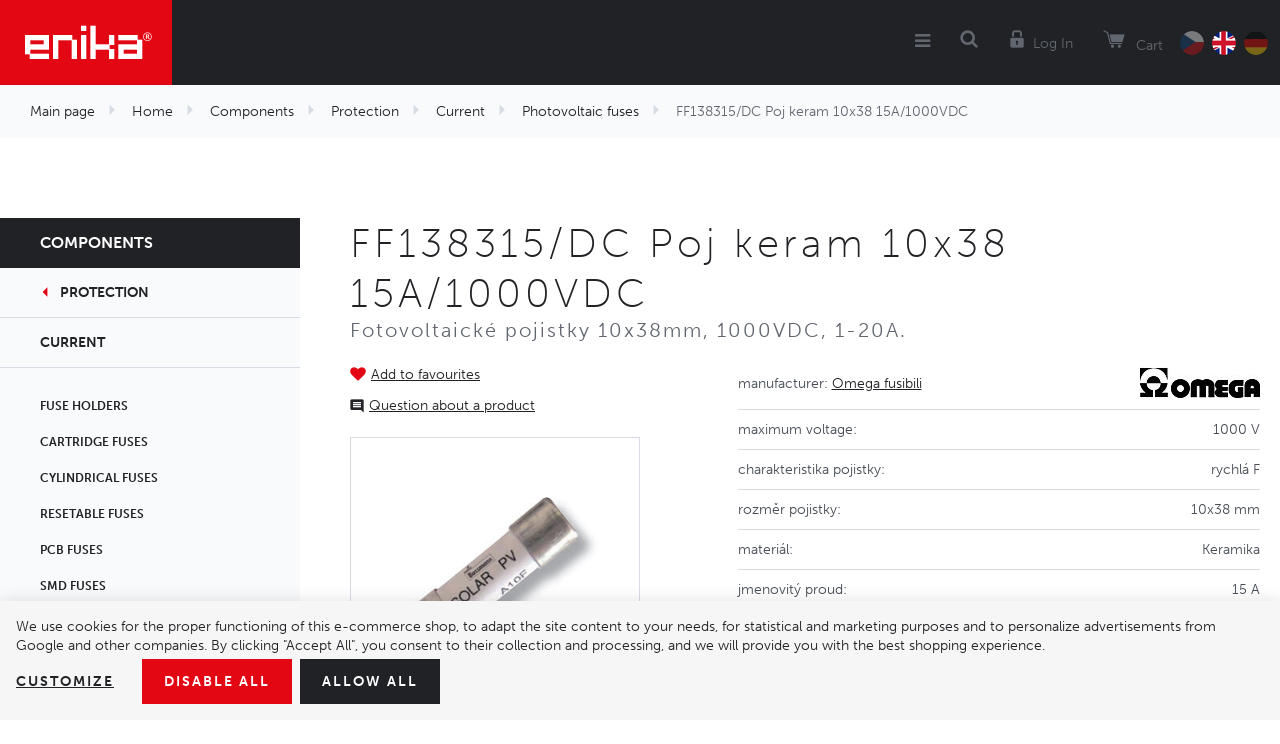

--- FILE ---
content_type: text/html; charset=UTF-8
request_url: https://www.enika.eu/ff138315-dc-poj-keram-10x38-15a-1000vdc_z15157/
body_size: 13776
content:
<!DOCTYPE html>

<html class="no-js lang-en" lang="en">
<head>
   
      <meta charset="utf-8">
      
                     <meta name="viewport" content="width=device-width, initial-scale=1">
               
      <meta http-equiv="X-UA-Compatible" content="IE=edge">
      <title>FF138315/DC Poj keram 10x38 15A/1000VDC – Omega fusibili - Enika Nová Paka</title>
      
         
         
            <link rel="stylesheet" href="/web/build/app.8694bb34.css">
         
      

   <script>
      !function (e, t, n, a, c, l, m, o, d, f, h, i) {
         c[l] && (d = e.createElement(t), d[n] = c[l], e[a]("head")[0].appendChild(d), e.documentElement.className += " wf-cached"), function s() {
            for (d = e[a](t), f = "", h = 0; h < d.length; h++)i = d[h][n], i.match(m) && (f += i);
            f && (c[l] = "/**/" + f), setTimeout(s, o += o)
         }()
      }(document, "style", "innerHTML", "getElementsByTagName", localStorage, "tk", /^@font|^\.tk-/, 100);
   </script>
   <script>
      (function (d) {
         var config = {
               kitId: 'rht3qvm',
               scriptTimeout: 3000,
               async: true
            },
            h = d.documentElement, t = setTimeout(function () {
               h.className = h.className.replace(/\bwf-loading\b/g, "") + " wf-inactive";
            }, config.scriptTimeout), tk = d.createElement("script"), f = false, s = d.getElementsByTagName("script")[0], a;
         h.className += " wf-loading";
         tk.src = 'https://use.typekit.net/' + config.kitId + '.js';
         tk.async = true;
         tk.onload = tk.onreadystatechange = function () {
            a = this.readyState;
            if (f || a && a != "complete" && a != "loaded")return;
            f = true;
            clearTimeout(t);
            try {
               Typekit.load(config)
            } catch (e) {
            }
         };
         s.parentNode.insertBefore(tk, s)
      })(document);
   </script>


   <link rel="stylesheet" href="https://maxcdn.bootstrapcdn.com/font-awesome/4.4.0/css/font-awesome.min.css">


      <script src="/common/static/js/sentry-6.16.1.min.js"></script>

<script>
   Sentry.init({
      dsn: 'https://bdac53e35b1b4424b35eb8b76bcc2b1a@sentry.wpj.cz/9',
      allowUrls: [
         /www\.enika\.eu\//
      ],
      denyUrls: [
         // Facebook flakiness
         /graph\.facebook\.com/i,
         // Facebook blocked
         /connect\.facebook\.net\/en_US\/all\.js/i,
         // Chrome extensions
         /extensions\//i,
         /^chrome:\/\//i,
         /kupshop\.local/i
      ],
      beforeSend(event) {
         if (!/FBA[NV]|PhantomJS|SznProhlizec/.test(window.navigator.userAgent)) {
            return event;
         }
      },
      ignoreErrors: [
         // facebook / ga + disabled cookies
         'fbq is not defined',
         'Can\'t find variable: fbq',
         '_gat is not defined',
         'AW is not defined',
         'Can\'t find variable: AW',
         'url.searchParams.get', // gtm koza
         // localstorage not working in incoginto mode in iOS
         'The quota has been exceeded',
         'QuotaExceededError',
         'Undefined variable: localStorage',
         'localStorage is null',
         'The operation is insecure',
         "Failed to read the 'localStorage'",
         "gtm_",
         "Can't find variable: glami",
      ]
   });

   Sentry.setTag("web", "prod_enika_db");
   Sentry.setTag("wbpck", 1);
   Sentry.setTag("adm", 0);
   Sentry.setTag("tpl", "k");
   Sentry.setTag("sentry_v", "6.16.1");
</script>

      <script>
   window.wpj = window.wpj || {};
   wpj.onReady = wpj.onReady || [];
   wpj.jsShop = wpj.jsShop || {events:[]};

   window.dataLayer = window.dataLayer || [];
   function gtag() {
      window.dataLayer.push(arguments);
   }
   window.wpj.cookie_bar_send = true;

   wpj.getCookie = (sKey) => decodeURIComponent(
      document.cookie.replace(
         new RegExp(
            '(?:(?:^|.*;)\\s*' +
            encodeURIComponent(sKey).replace(/[\-\.\+\*]/g, '\\$&') +
            '\\s*\\=\\s*([^;]*).*$)|^.*$'
         ),
         '$1'
      )
   ) || null;

      var consents = wpj.getCookie('cookie-bar')?.split(',');

   if (!(consents instanceof Array)){
      consents = [];
   }

   consents_fields = {
      ad_storage: consents.includes('ad_storage') ? 'granted' : 'denied',
      ad_user_data: consents.includes('ad_storage') ? 'granted' : 'denied',
      ad_personalization: consents.includes('ad_storage') ? 'granted' : 'denied',
      personalization_storage: consents.includes('personalization_and_functionality_storage') ? 'granted' : 'denied',
      functionality_storage: 'granted',
      analytics_storage: consents.includes('analytics_storage') ? 'granted' : 'denied',
   };
   gtag('consent', 'default', consents_fields);

   gtag("set", "ads_data_redaction", true);

   dataLayer.push({
      'event': 'defaultConsent',
      'consents' : consents_fields,
      'version': 'v2'
   });
   </script>

<script>
   wpj.data = wpj.data || { };

   
   

   

   
</script>



      
   <meta name="author" content="enika.cz">


      <meta name="web_author" content="wpj.cz">

      
         <meta name="description" content="Pojistky pro fotovoltaiku FF138315/DC Poj keram 10x38 15A/1000VDC od výrobce Omega fusibili. Fotovoltaické pojistky 10x38mm, 1000VDC, 1-20A.">
      
      
                     <meta name="robots" content="index, follow">
               
      
         <link rel="canonical" href="https://www.enika.eu/ff138315-dc-poj-keram-10x38-15a-1000vdc_z15157/">
   

            
      
         <link rel="shortcut icon" href="/templates/images/favicon.ico">
      

      <link rel="Contents" href="/sitemap/" type="text/html">
      <link rel="Search" href="/search/" type="text/html">

               <meta name="google-site-verification" content="T-R276AahRF-InP4MQBHytxF0iy-CGrpPh0CV-HIAjQ">
      
      
      
      
               

            

   

<script>page_data = {"page":{"language":"en","title":"FF138315\/DC Poj keram 10x38 15A\/1000VDC \u2013 Omega fusibili - Enika Nov\u00e1 Paka","path":"\/ff138315-dc-poj-keram-10x38-15a-1000vdc_z15157\/","currency":"EUR","currencyRate":26,"breadCrumbs":[{"id":"","name":"Homepage"},{"id":1,"name":"Home"},{"id":3,"name":"Components"},{"id":426,"name":"Protection"},{"id":723,"name":"Current"},{"id":596,"name":"Photovoltaic fuses"},{"id":"","name":"FF138315\/DC Poj keram 10x38 15A\/1000VDC"}],"environment":"live","type":"product"},"user":{"sessionId":"13425bf09892808d0eda534599779bbe","cartId":"no-cartID","type":"anonymous","cartValue":0,"cartValueWithVat":0,"cartValueWithoutVat":0,"cartItems":0},"resetRefferer":false,"event":"pageView","products":[{"id":15157,"idProduct":15157,"EAN":"","code":1041433,"productCode":1041433,"hasVariations":false,"variationsIds":[],"idVariation":null,"variationCode":null,"variationName":null,"soldOut":null,"idAll":[],"categoryMain":[{"id":1,"name":"Home"},{"id":3,"name":"Components"},{"id":426,"name":"Protection"},{"id":723,"name":"Current"},{"id":596,"name":"Photovoltaic fuses"}],"categoryCurrent":[{"id":1,"name":"Home"},{"id":3,"name":"Components"},{"id":426,"name":"Protection"},{"id":723,"name":"Current"},{"id":596,"name":"Photovoltaic fuses"},{"id":"","name":"FF138315\/DC Poj keram 10x38 15A\/1000VDC"}],"producer":"Omega fusibili","campaigns":{"K":{"id":"K","name":"Katalog"},"S":{"id":"S","name":"Zve\u0159ejnit cenu"}},"name":"FF138315\/DC Poj keram 10x38 15A\/1000VDC","vat":21,"price":5.88,"priceWithVat":5.88,"priceWithoutVat":4.86,"priceVat":1.02,"priceWithoutDiscount":5.88,"discount":0,"hasDiscount":false,"availability":" out of stock","url":"https:\/\/www.enika.eu\/ff138315-dc-poj-keram-10x38-15a-1000vdc_z15157\/","imageUrl":"https:\/\/www.enika.eu\/data\/tmp\/0\/3\/7143_0.jpg?1636965009_1","position":1}],"once":false,"version":"v2"};page_data['page']['layout'] = window.innerWidth  > 991 ? 'web' : window.innerWidth > 543 ? 'tablet' : 'mobil';dataLayer.push(page_data);</script><script src="/common/static/wpj/wpj.gtm.js?v2"></script><script>var urlParams = new URLSearchParams(window.location.search);var hash = location.href.split("#")[1] || urlParams.get('id_variation') || "";gtm_getDetailImpressions(hash, 'detailImpressions');</script><script>
              wpj.onReady.push(function () {
                 [ 'logout', 'registration', 'login', 'newsletter_subscribe'].forEach(function (type) {
                    let cookieValue = wpj.storage.cookies.getItem('gtm_'+type);

                    if (cookieValue === null) {
                       return;
                    }
                    wpj.storage.cookies.removeItem('gtm_'+type);

                    cookieValue = JSON.parse(cookieValue);

                    let valueData;
                    if (type === 'newsletter_subscribe') {
                       valueData = { ...cookieValue };
                       type = 'newsletterSubscribe';
                    } else if (cookieValue instanceof Array) {
                       valueData = { data: cookieValue };
                    } else {
                       valueData = { value: cookieValue };
                    }
                     window.dataLayer.push({
                        event: 'success' +  gtm_ucfirst(type),
                           ...valueData
                     });
                 });
              });
              function gtm_ucfirst(str) {
                   if (!str || typeof str !== 'string') return str;
                   return str.charAt(0).toUpperCase() + str.slice(1);
               }
           </script>         <!-- Google Tag Manager -->
   <script data-cookieconsent="ignore">(function(w,d,s,l,i) {w[l] = w[l] || [];w[l].push({'gtm.start': new Date().getTime(), event: 'gtm.js'});
         var f = d.getElementsByTagName(s)[0],j=d.createElement(s),dl=l != 'dataLayer' ? '&l=' + l : '';
         j.async = true;j.src='//www.googletagmanager.com/gtm.js?id=' + i + dl;f.parentNode.insertBefore(j, f);
      })(window, document, 'script', 'dataLayer', 'GTM-582JGSHK');</script>
   <!-- End Google Tag Manager -->
   
</head>

<body>



<!-- Google Tag Manager -->
   <noscript>
       <iframe src="//www.googletagmanager.com/ns.html?id=GTM-582JGSHK" height="0" width="0" style="display:none;visibility:hidden"></iframe>
   </noscript>
<!-- End Google Tag Manager -->



   
         
   
   <div class="focus-submenu"></div>

      <div class="focus contact-form">
      <div class="focus-content">
         <a href="#" class="focus-close" data-focus="close">
            <span class="fc icons_close"></span>
         </a>

         <h2>Contact us </h2>

         <a href="/formulare/kontaktni-formular/" data-ondemand>Load</a>
         <div data-reload="contact" class="wrap"></div>

      </div>
   </div>
         
            <div class="header lang-en">
      <div class="container">
         <div class="logo-block">
            
               <a href="/" title="Enika Nova Paka" class="logo">
                  <img src="/templates/images/logo.png" alt="Enika Nová Paka" title="Enika Nová Paka" class="img-responsive">
               </a>
            
         </div>

         <div class="header-menu">
            
<div id="menu-top">
   
   
      <ul class="">
                     <li class="has-sub">
               <a href="/systemova-reseni/">
                                    System solutions
               </a>
                                 <div class="submenu">
                     
   
      <ul class="container system-solutions submenu-118">
                     <li class="">
               <a href="/components/wireless-communication/system-poseidon-868-mhz/">
                                       <i class="fc icons_133"></i>
                                    Control system Poseidon®
               </a>
                           </li>
                     <li class="">
               <a href="/komponenty/bezdratova-komunikace/system-poseidon-city/">
                                       <i class="fc icons_137"></i>
                                    Control system Poseidon® City
               </a>
                           </li>
                     <li class="">
               <a href="/components/measurement-and-controls/energy-measurement/">
                                       <i class="fc icons_134"></i>
                                    Energy consumption monitoring system Navisys
               </a>
                           </li>
               </ul>
   

                  </div>
                           </li>
                     <li class="has-sub">
               <a href="/komponenty_k3/svitidla_k318/">
                                    Luminaires
               </a>
                                 <div class="submenu">
                     
         <div class="container luminaires submenu-44">
         <div class="col-xl-7 col-lg-8 p-x-0">
            <ul>
                                 <li>
                     <a href="/components/luminaires/industry/">
                        Industry
                     </a>
                  </li>
                                 <li>
                     <a href="/components/luminaires/sports-grounds/">
                        Sports ground
                     </a>
                  </li>
                                 <li>
                     <a href="/components/luminaires/office-and-retail/">
                        Office and retail
                     </a>
                  </li>
                                 <li>
                     <a href="/components/luminaires/industry/workplace-system-luminaires/">
                        Workplace-System Luminaires
                     </a>
                  </li>
                                 <li>
                     <a href="/components/luminaires/advertising-surfaces/">
                        Advertising surface
                     </a>
                  </li>
                                 <li>
                     <a href="/components/luminaires/public-places/">
                        Public places
                     </a>
                  </li>
                                 <li>
                     <a href="/components/luminaires/magnfying-glass-with-lighting/">
                        Magnifying glass with lighting
                     </a>
                  </li>
                                 <li>
                     <a href="/components/luminaires/garden-and-architecture/">
                        Garden and architecture
                     </a>
                  </li>
                                 <li>
                     <a href="/components_k3/luminaires_k318/disinfection-uv-c-luminaires_k1299/">
                        Disinfection UV-C luminaires
                     </a>
                  </li>
                           </ul>
            <div class="col-lg-10 col-lg-push-1 text-right p-r-0 m-t-2">
               <a href="/components/" class="special-link">Show the whole assortment</a>
            </div>
         </div>
         <div class="col-xl-5 col-lg-4 p-r-0 border-left">
            <h3 class="text-center">More than 20&nbsp;000<br>items in stock</h3>
            <img src="/templates/images/submenuImage.png" alt="Komponenty" title="Komponenty" class="img-responsive pull-right">
         </div>
      </div>
   

                  </div>
                           </li>
                     <li class="has-sub">
               <a href="/produkty_k3/">
                                    Components
               </a>
                                 <div class="submenu">
                     
         <div class="container components submenu-38">
         <div class="col-xl-7 col-lg-8 p-x-0">
            <ul>
                                 <li>
                     <a href="/komponenty_k3/jisteni_k426/">
                        Protection
                     </a>
                  </li>
                                 <li>
                     <a href="/komponenty_k3/chlazeni_k454/">
                        Cooling systems
                     </a>
                  </li>
                                 <li>
                     <a href="/komponenty_k3/spinani_k415/">
                        Switching
                     </a>
                  </li>
                                 <li>
                     <a href="/komponenty_k3/pripojovani_k407/">
                        Connecting
                     </a>
                  </li>
                                 <li>
                     <a href="/komponenty_k3/napajeni_k730/">
                        Power supply
                     </a>
                  </li>
                                 <li>
                     <a href="/komponenty_k3/komponenty-pro-bezdratove-systemy_k732/">
                        Wireless communication
                     </a>
                  </li>
                                 <li>
                     <a href="/komponenty_k3/pohony_k309/">
                        Motions
                     </a>
                  </li>
                                 <li>
                     <a href="/komponenty_k3/mereni-a-regulace_k741/">
                        Measurement and controls
                     </a>
                  </li>
                                 <li>
                     <a href="/komponenty_k3/senzory_k287/">
                        Sensors
                     </a>
                  </li>
                                 <li>
                     <a href="/komponenty_k3/konstrukcni-prvky_k744/">
                        Electromechanical components
                     </a>
                  </li>
                                 <li>
                     <a href="/komponenty_k3/komponenty-v-akci_k1141/">
                        Clearance sale
                     </a>
                  </li>
                                 <li>
                     <a href="/komponenty/komponenty-pro-obnovitelne-zdroje-energii/">
                        Komponenty pro obnovitelné zdroje energií
                     </a>
                  </li>
                           </ul>
            <div class="col-lg-10 col-lg-push-1 text-right p-r-0 m-t-2">
               <a href="/components/" class="special-link">Show the whole assortment</a>
            </div>
         </div>
         <div class="col-xl-5 col-lg-4 p-r-0 border-left">
            <h3 class="text-center">More than 20&nbsp;000<br>items in stock</h3>
            <img src="/templates/images/submenuImage.png" alt="Komponenty" title="Komponenty" class="img-responsive pull-right">
         </div>
      </div>
   

                  </div>
                           </li>
                     <li class="">
               <a href="/o-nas">
                                    About us
               </a>
                           </li>
                     <li class="">
               <a href="/kontakt">
                                    Contacts
               </a>
                           </li>
                     <li class="">
               <a href="/kariera">
                                    Careers
               </a>
                           </li>
               </ul>
   

</div>

         </div>

         <div class="nav-customer display-table">
            <div class="hidden-lg-up header-burger">
               <a href="" data-burger><i class="fa fa-bars"></i></a>
            </div>

            <div class="header-search search-toggle">
               <a class="" href="/search/" data-search><i class="fc icons_search"></i></a>
            </div>

            <div class="header-login ">
                                 <a href="/login/" class="login-link" data-login-link><i class="fc icons_user"></i><span>Log In</span></a>
                           </div>

            <div class="header-cart">
   <a href="/components/" class="cart-link" data-reload="cart-info">
      <i class="fc icons_cart"></i>
      
            <span>Cart</span>
   </a>

         <div class="header-cart-hover">
         <div data-reload="cartinfo-products" data-reload="cart-hover-info">
                     </div>
      </div>
   </div>


            <div class="header-language">
               <a href="/change-language/cs/" >
                  <img src="/templates/images/flagCz.png" alt="CZ" title="CZ">
               </a>
               <a href="https://www.enika.eu/change-language/en/?referer=/ff138315-dc-poj-keram-10x38-15a-1000vdc_z15157/" class="active">
                  <img src="/templates/images/flagEn.png" alt="EN" title="EN">
               </a>
               <a href="https://www.enika.eu/change-language/de/?referer=/ff138315-dc-poj-keram-10x38-15a-1000vdc_z15157/" >
                  <img src="/templates/images/flagDe.png" alt="DE" title="DE">
               </a>
            </div>

                     </div>
      </div>
   </div>
   <div class="pos-rel oc-w">
      <div class="header-search-offcanvas">
         <div class="container">
            <form method="get" action="/search/" class="form search display-table" id="sf">
   <div class="display-cell pos-rel">
      <input type="text" name="search" value="" maxlength="100" class="form-control autocomplete-control" placeholder="Search term" id="search"
         autocomplete="off">
      <script id="productSearch" type="text/x-dot-template">
         
            {{? it.items.Produkty || it.items.Kategorie || it.items.Vyrobci  }}

            {{? it.items.Produkty }}
            <div class="ac-products">
               <ul>
                  {{~it.items.Produkty.items :item :index}}
                  <li data-autocomplete-item="product">
                     <a href="/launch.php?s=redir&type=product&id={{=item.id}}">
                        {{? item.image }}
                        <img src="{{=item.image}}" alt="{{=item.label}}" title="{{=item.label}}">
                        {{??}}
                        <img src="/templates/images/no-img.jpg" alt="{{=item.label}}" title="{{=item.label}}">
                        {{?}}
                        <span>{{=item.label}}</span>
                     </a>
                  </li>
                  {{~}}
               </ul>
            </div>
            {{?}}

         <div class="ac-side">
            {{? it.items.Kategorie }}
            <div class="ac-categories">
               <h4>Categories</h4>
               <ul>
                  {{~it.items.Kategorie.items :item :index}}
                  <li data-autocomplete-item="section">
                     <a href="/launch.php?s=redir&type=category&id={{=item.id}}">{{=item.label}}</a>
                  </li>
                  {{~}}
               </ul>
            </div>
            {{?}}

            {{? it.items.Vyrobci }}
            <div class="ac-categories">
               <h4>Brands</h4>
               <ul>
                  {{~it.items.Vyrobci.items :item :index}}
                  <li data-autocomplete-item="section">
                     <a href="/launch.php?s=redir&type=producer&id={{=item.id}}">{{=item.label}}</a>
                  </li>
                  {{~}}
               </ul>
            </div>
            {{?}}
         </div>

         <div class="ac-showall" data-autocomplete-item="show-all">
            <a href="" class="btn btn-primary">Show all results</a>
            <div class="clearfix"></div>
         </div>

            {{??}}
         <div class="p-a-1">
            No results
         </div>
            {{?}}
         
      </script>
   </div>

   <div class="display-cell">
      <button name="submit" type="submit" value="Search" class="btn btn-primary btn-block">Search</button>
   </div>

   <div class="display-cell">
      <button class="search-toggle"><i class="fc lightbox_close"></i></button>
   </div>

</form>

<script>
   wpj.onReady.push(function () {
      $('#search').productSearch({
         jumpToProduct: false
      });
   });
</script>

         </div>
      </div>
   </div>

   
   <div class="added-to-cart-wrapper">
    <div>
        <div data-template="added-to-cart">
            <div class="added-to-cart">
                <a href="#" class="hidden" data-remove><span class="fa fa-remove"></span></a>
                <h6>Product was added to the shopping cart</h6>
                <p><span data-template-placeholder="pieces"></span> pcs <span data-template-placeholder="title"></span></p>
            </div>
        </div>
    </div>
</div>

<script>
   function showAddedToCart(placeholders)
   {
      var $template = $('[data-template="added-to-cart"]'),
         $message = $template.clone().attr('data-template', null);
      $message.insertBefore($template);

      for (var name in placeholders)
         $message.find('[data-template-placeholder="'+name+'"]').html(placeholders[name]);

      $message.find('.added-to-cart').addClass('active').css({ opacity:0 }).transit({ opacity: 1 });

      $message.on('click', '[data-remove]', function(e){
         $message.transit({
            'max-height': 0,
            'opacity': 0
         }, function () {
            $message.remove();
         })
      });

      setTimeout(function() {
         $message.find('[data-remove]').click();
      }, 2000);

      setTimeout(function() {
         $('.header-cart').find('input').change();
      }, 100);
   }
</script>


   
      <div class="container-breadcrumbs ">
         <div class="container">
                        <div class="row bc">
   <div class="col-md-12">
      <ul class="breadcrumb">
                       <li >
                                                              <a href="/">Main page</a>
                                                   </li>
                           <li >
                                                              <a href="/home_k1/">Home</a>
                                                   </li>
                           <li >
                                                              <a href="/components/">Components</a>
                                                   </li>
                           <li >
                                                              <a href="/components/protection/">Protection</a>
                                                   </li>
                           <li >
                                                              <a href="/components/protection/fuse-protection/">Current</a>
                                                   </li>
                           <li >
                                                              <a href="/components/protection/fuse-protection/photovoltaic-fuses/">Photovoltaic fuses</a>
                                                   </li>
                           <li class="active">
                                                               FF138315/DC Poj keram 10x38 15A/1000VDC
                                                   </li>
                    </ul>
   </div>
</div>
         </div>
      </div>
   

   
   <div class="catalog-nav-wrapper">
      <div class="catalog-nav opened-nav">
         <h5 class="catalog-nav-close"><a
                    href="/components/">Components</a></h5>

                           
                              <a href="/components/protection/" class="nav-back-link has-arrow">Protection</a>
         
                     <a href="/components/protection/fuse-protection/" class="nav-back-link">Current</a>
         
         
   
   <ul class="nav nav-pills nav-stacked">
               <li id="section_428" class="nav-item">
            <a href="/components/protection/current-protection/fuse-holders/"
               class="nav-link">
               Fuse holders
            </a>
         </li>
               <li id="section_427" class="nav-item">
            <a href="/components/protection/current-protection/cartridge-fuses/"
               class="nav-link">
               Cartridge fuses
            </a>
         </li>
               <li id="section_563" class="nav-item">
            <a href="/components/protection/fuse-protection/cylindrical-fuses/"
               class="nav-link">
               Cylindrical fuses
            </a>
         </li>
               <li id="section_611" class="nav-item">
            <a href="/components/protection/fuse-protection/resetable-fuses/"
               class="nav-link">
               Resetable fuses
            </a>
         </li>
               <li id="section_548" class="nav-item">
            <a href="/components/protection/fuse-protection/pcb-fuses/"
               class="nav-link">
               PCB fuses
            </a>
         </li>
               <li id="section_545" class="nav-item">
            <a href="/components/protection/fuse-protection/smd-fuses/"
               class="nav-link">
               SMD fuses
            </a>
         </li>
               <li id="section_591" class="nav-item">
            <a href="/components/protection/fuse-protection/car-fuses/"
               class="nav-link">
               Car fuses
            </a>
         </li>
               <li id="section_626" class="nav-item">
            <a href="/components/protection/fuse-protection/blade-fuses/"
               class="nav-link">
               Blade fuses
            </a>
         </li>
               <li id="section_596" class="nav-item">
            <a href="/components/protection/fuse-protection/photovoltaic-fuses/"
               class="nav-link">
               Photovoltaic fuses
            </a>
         </li>
               <li id="section_433" class="nav-item">
            <a href="/components/protection/current-protection/thermal-circuit-breakers/"
               class="nav-link">
               Thermal circuit breakers
            </a>
         </li>
               <li id="section_1655" class="nav-item">
            <a href="/home_k1/components_k3/protection_k426/current_k723/specialni-pojistky_k1655/"
               class="nav-link">
               Speciální pojistky
            </a>
         </li>
         </ul>


      </div>

   </div>
   
   <div class="category-page-wrapper" data-filter_form>

      <div class="container">
         <div class="row page-product-detail m-x-0">

            <h1 class="col-xs-12 heading-black m-b-0">FF138315/DC Poj keram 10x38 15A/1000VDC</h1>
            <h4 class="col-xs-12">Fotovoltaické pojistky 10x38mm, 1000VDC, 1-20A.</h4>

            <div class="col-xl-4 col-md-5 col-xs-12 product-images">

                                 <a class="btn-favourite btn-link cart-signin fc icons_favourite"
                     href="/launch.php?s=favorite&amp;IDp=15157">Add to favourites</a>
               
                                                
               
                                 <a href="#support-box" class="btn-inquiry-scroll fc icons_inquiry" data-scroll-to>Question about a product</a>
               
               <div class="product-images-wrapper pos-rel">
                  
                                                         <div class="product-photo m-t-1 ">
                                                   <a href="/data/tmp/0/3/7143_0.jpg?1636965009_1" title="Title" rel="gallery">
                              <img src="/data/tmp/3/3/7143_3.jpg?1636965009_1" alt="Title"
                                   title="Title" class="img-responsive">
                           </a>
                                                                     </div>
                                 </div>
            </div>

            <div class="col-md-7 col-xs-12 pull-right">

                              <div class="col-xs-12 p-x-0">
                                       <table class="params">
                                                   <tr>
                              <td>
                                 Manufacturer: <span class="producer-name"><a
                                            href="/omega-fusibili_v18/home_k1/components_k3/">Omega fusibili</a></span>
                              </td>
                              <td>
                                                                     <a href="/omega-fusibili_v18/home_k1/components_k3/">
                                       <img src="/data/tmp/7/8/18_7.jpg?1701725852_1"
                                            alt="Omega fusibili" title="Omega fusibili" class="img-responsive"></a>
                                                               </td>
                           </tr>
                                                                                                                                                                                                                                                            <tr>
                                    <td>
                                       Maximum voltage:
                                    </td>
                                    <td>
                                                                                 1000 V                                                                           </td>
                                 </tr>
                                                                                                                        <tr>
                                    <td>
                                       Charakteristika pojistky:
                                    </td>
                                    <td>
                                                                                 rychlá F                                                                            </td>
                                 </tr>
                                                                                                                        <tr>
                                    <td>
                                       Rozměr pojistky:
                                    </td>
                                    <td>
                                                                                 10x38 mm                                                                            </td>
                                 </tr>
                                                                                                                        <tr>
                                    <td>
                                       Materiál:
                                    </td>
                                    <td>
                                                                                 Keramika                                                                            </td>
                                 </tr>
                                                                                                                        <tr>
                                    <td>
                                       Jmenovitý proud:
                                    </td>
                                    <td>
                                                                                 15 A                                                                           </td>
                                 </tr>
                                                                                                                        <tr>
                                    <td>
                                       Series:
                                    </td>
                                    <td>
                                                                                 Řada FF 138                                                                            </td>
                                 </tr>
                                                                                                                  <tr>
                                 <td>
                                    Number of pieces in package:
                                 </td>
                                 <td>
                                    10
                                 </td>
                              </tr>
                                                                        </table>
                                 </div>

                                             
               
                                       <form action="/cart/" method="get" role="form" id="buy-form">
                        <input type="hidden" name="act" value="add">
                        <input type="hidden" name="redir" value="1">
                        <input type="hidden" name="IDproduct" value="15157">

                                                   <div class="col-xs-12 p-x-0 product-summary p-t-2">
                              <div class="col-lg-5 p-x-0">
                                 <p class="delivery delivery--1">
                                     out of stock                                 </p>
                                                                     <p>
                                       Code: 1041433
                                    </p>
                                                               </div>
                              <div class="col-lg-7 price-wrap p-x-0">
                                                                                                         <p class="price-final">4,86 €
                                       <span>without VAT / PC</span></p>
                                                                                                   </div>
                           </div>
                        
                                                
                        <div class="submit-block col-xs-12 bg-alt text-right m-t-2">
                           <strong class="has-package">
                                                               Quantity
                                 <span>(10 PC in package)</span>
                                                         </strong>
                           <input id="No" class="form-control orderInput disable-spinner" step="10" type="number" name="No" value="10">
                           <div class="buy_count">

                              <i class="fc icons_caret_up plus_unit"></i>
                              <i class="fc icons_caret_down minus_unit"></i>
                           </div>

                           <button type="submit" value="Add to cart" class="btn btn-primary btn-insert"
                                   data-tracking-click='{"add":{"products":[{"id":15157,"idProduct":15157,"EAN":"","code":1041433,"productCode":1041433,"hasVariations":false,"variationsIds":[],"idVariation":null,"variationCode":null,"variationName":null,"soldOut":null,"idAll":[],"categoryMain":[{"id":1,"name":"Home"},{"id":3,"name":"Components"},{"id":426,"name":"Protection"},{"id":723,"name":"Current"},{"id":596,"name":"Photovoltaic fuses"}],"categoryCurrent":[{"id":1,"name":"Home"},{"id":3,"name":"Components"},{"id":426,"name":"Protection"},{"id":723,"name":"Current"},{"id":596,"name":"Photovoltaic fuses"},{"id":"","name":"FF138315\/DC Poj keram 10x38 15A\/1000VDC"}],"producer":"Omega fusibili","campaigns":{"K":{"id":"K","name":"Katalog"},"S":{"id":"S","name":"Zve\u0159ejnit cenu"}},"name":"FF138315\/DC Poj keram 10x38 15A\/1000VDC","vat":21,"price":5.88,"priceWithVat":5.88,"priceWithoutVat":4.86,"priceVat":1.02,"priceWithoutDiscount":5.88,"discount":0,"hasDiscount":false,"availability":" out of stock","url":"https:\/\/www.enika.eu\/ff138315-dc-poj-keram-10x38-15a-1000vdc_z15157\/","imageUrl":"https:\/\/www.enika.eu\/data\/tmp\/0\/3\/7143_0.jpg?1636965009_1","position":1,"quantity":1}],"listName":"detail","listId":15157},"event":"addToCart","_clear":true,"once":false,"version":"v2"}'>
                              <i class="fc icons_cart"></i>Add to cart
                           </button>

                        </div>
                     </form>
                                                                                             
                                                               
               
            </div>

                        
                           <div class="col-xs-12 m-t-3">
                  <h6><strong>Náhrada materiálu</strong></h6>
                  <div class="product-collections">
                                             <a href="/0spf015-t-poj-keram-10x38-15a-1000vdc_z15258/" title="0SPF015.T Poj keram 10x38 15A/1000VDC"
                           class="item display-table col-lg-3 col-md-4 col-sm-6 col-xs-12">
                        <span class="display-cell">
                           <img src="/data/tmp/4/8/7188_4.jpg?1636965009_1" alt="0SPF015.T Poj keram 10x38 15A/1000VDC" title="0SPF015.T Poj keram 10x38 15A/1000VDC" class="img-responsive">
                        </span>
                           <strong class="display-cell"><span>0SPF015.T Poj keram 10x38 15A/1000VDC</span></strong>
                        </a>
                                       </div>
               </div>
            
            <div class="col-xs-12 m-t-3">
                  <h6><strong>Variants</strong></h6>
      <div class="product-collections" data-tracking-view='{"_clear":true,"event":"productsImpressions","impressions":{"products":[{"id":15150,"idProduct":15150,"EAN":"","code":1041424,"productCode":1041424,"hasVariations":false,"variationsIds":[],"idVariation":null,"variationCode":null,"variationName":null,"soldOut":null,"idAll":[],"categoryMain":[{"id":426,"name":"Protection"},{"id":723,"name":"Current"},{"id":596,"name":"Photovoltaic fuses"}],"categoryCurrent":[{"id":1,"name":"Home"},{"id":3,"name":"Components"},{"id":426,"name":"Protection"},{"id":723,"name":"Current"},{"id":596,"name":"Photovoltaic fuses"},{"id":"","name":"FF138315\/DC Poj keram 10x38 15A\/1000VDC"}],"producer":"Omega fusibili","campaigns":{"X":{"id":"X","name":"D\u011bdit obr\u00e1zky"},"H":{"id":"H","name":"Master produkt"},"K":{"id":"K","name":"Katalog"},"B":{"id":"B","name":"D\u011bdit anotaci"},"S":{"id":"S","name":"Zve\u0159ejnit cenu"}},"name":"FF138310\/DC Poj keram 10x38 10A\/1000VDC","vat":21,"price":5.88,"priceWithVat":5.88,"priceWithoutVat":4.86,"priceVat":1.02,"priceWithoutDiscount":5.88,"discount":0,"hasDiscount":false,"availability":"in stock","url":"https:\/\/www.enika.eu\/ff138310-dc-poj-keram-10x38-10a-1000vdc_z15150\/","imageUrl":"https:\/\/www.enika.eu\/data\/tmp\/0\/3\/7143_0.jpg?1636965009_1","position":1},{"id":15157,"idProduct":15157,"EAN":"","code":1041433,"productCode":1041433,"hasVariations":false,"variationsIds":[],"idVariation":null,"variationCode":null,"variationName":null,"soldOut":null,"idAll":[],"categoryMain":[{"id":426,"name":"Protection"},{"id":723,"name":"Current"},{"id":596,"name":"Photovoltaic fuses"}],"categoryCurrent":[{"id":1,"name":"Home"},{"id":3,"name":"Components"},{"id":426,"name":"Protection"},{"id":723,"name":"Current"},{"id":596,"name":"Photovoltaic fuses"},{"id":"","name":"FF138315\/DC Poj keram 10x38 15A\/1000VDC"}],"producer":"Omega fusibili","campaigns":{"K":{"id":"K","name":"Katalog"},"S":{"id":"S","name":"Zve\u0159ejnit cenu"}},"name":"FF138315\/DC Poj keram 10x38 15A\/1000VDC","vat":21,"price":5.88,"priceWithVat":5.88,"priceWithoutVat":4.86,"priceVat":1.02,"priceWithoutDiscount":5.88,"discount":0,"hasDiscount":false,"availability":" out of stock","url":"https:\/\/www.enika.eu\/ff138315-dc-poj-keram-10x38-15a-1000vdc_z15157\/","imageUrl":"https:\/\/www.enika.eu\/data\/tmp\/0\/3\/7143_0.jpg?1636965009_1","position":2},{"id":15158,"idProduct":15158,"EAN":"","code":1041434,"productCode":1041434,"hasVariations":false,"variationsIds":[],"idVariation":null,"variationCode":null,"variationName":null,"soldOut":null,"idAll":[],"categoryMain":[{"id":426,"name":"Protection"},{"id":723,"name":"Current"},{"id":596,"name":"Photovoltaic fuses"}],"categoryCurrent":[{"id":1,"name":"Home"},{"id":3,"name":"Components"},{"id":426,"name":"Protection"},{"id":723,"name":"Current"},{"id":596,"name":"Photovoltaic fuses"},{"id":"","name":"FF138315\/DC Poj keram 10x38 15A\/1000VDC"}],"producer":"Omega fusibili","campaigns":{"K":{"id":"K","name":"Katalog"},"S":{"id":"S","name":"Zve\u0159ejnit cenu"}},"name":"FF138320\/DC Poj keram 10x38 20A\/1000VDC","vat":21,"price":5.88,"priceWithVat":5.88,"priceWithoutVat":4.86,"priceVat":1.02,"priceWithoutDiscount":5.88,"discount":0,"hasDiscount":false,"availability":"in stock","url":"https:\/\/www.enika.eu\/ff138320-dc-poj-keram-10x38-20a-1000vdc_z15158\/","imageUrl":"https:\/\/www.enika.eu\/data\/tmp\/0\/3\/7143_0.jpg?1636965009_1","position":3},{"id":37976,"idProduct":37976,"EAN":"","code":1101109,"productCode":1101109,"hasVariations":false,"variationsIds":[],"idVariation":null,"variationCode":null,"variationName":null,"soldOut":null,"idAll":[],"categoryMain":[{"id":426,"name":"Protection"},{"id":723,"name":"Current"},{"id":596,"name":"Photovoltaic fuses"}],"categoryCurrent":[{"id":1,"name":"Home"},{"id":3,"name":"Components"},{"id":426,"name":"Protection"},{"id":723,"name":"Current"},{"id":596,"name":"Photovoltaic fuses"},{"id":"","name":"FF138315\/DC Poj keram 10x38 15A\/1000VDC"}],"producer":"Omega fusibili","campaigns":{"K":{"id":"K","name":"Katalog"},"B":{"id":"B","name":"D\u011bdit anotaci"},"S":{"id":"S","name":"Zve\u0159ejnit cenu"},"IF":{"id":"IF","name":"Ilu. foto"}},"name":"FF138312\/DC Poj keram 10x38 12A\/1000VDC","vat":21,"price":5.88,"priceWithVat":5.88,"priceWithoutVat":4.86,"priceVat":1.02,"priceWithoutDiscount":5.88,"discount":0,"hasDiscount":false,"availability":"in stock","url":"https:\/\/www.enika.eu\/ff138312-dc-poj-keram-10x38-12a-1000vdc_z37976\/","imageUrl":"https:\/\/www.enika.eu\/data\/tmp\/0\/3\/7143_0.jpg?1636965009_1","position":4}],"listName":"product_related","listId":15157},"once":false,"version":"v2"}'>
               <a href="/ff138310-dc-poj-keram-10x38-10a-1000vdc_z15150/" title="FF138310/DC Poj keram 10x38 10A/1000VDC"
         class="item display-table col-lg-3 col-md-4 col-sm-6 col-xs-12" data-tracking-click='{"event":"productClick","click":{"products":[{"id":15150,"idProduct":15150,"EAN":"","code":1041424,"productCode":1041424,"hasVariations":false,"variationsIds":[],"idVariation":null,"variationCode":null,"variationName":null,"soldOut":null,"idAll":[],"categoryMain":[{"id":426,"name":"Protection"},{"id":723,"name":"Current"},{"id":596,"name":"Photovoltaic fuses"}],"categoryCurrent":[{"id":1,"name":"Home"},{"id":3,"name":"Components"},{"id":426,"name":"Protection"},{"id":723,"name":"Current"},{"id":596,"name":"Photovoltaic fuses"},{"id":"","name":"FF138315\/DC Poj keram 10x38 15A\/1000VDC"}],"producer":"Omega fusibili","campaigns":{"X":{"id":"X","name":"D\u011bdit obr\u00e1zky"},"H":{"id":"H","name":"Master produkt"},"K":{"id":"K","name":"Katalog"},"B":{"id":"B","name":"D\u011bdit anotaci"},"S":{"id":"S","name":"Zve\u0159ejnit cenu"}},"name":"FF138310\/DC Poj keram 10x38 10A\/1000VDC","vat":21,"price":5.88,"priceWithVat":5.88,"priceWithoutVat":4.86,"priceVat":1.02,"priceWithoutDiscount":5.88,"discount":0,"hasDiscount":false,"availability":"in stock","url":"https:\/\/www.enika.eu\/ff138310-dc-poj-keram-10x38-10a-1000vdc_z15150\/","imageUrl":"https:\/\/www.enika.eu\/data\/tmp\/0\/3\/7143_0.jpg?1636965009_1","position":1}],"listName":"product_related","listId":15157},"once":false,"version":"v2"}'>
         <span class="display-cell">
            <img src="/data/tmp/4/3/7143_4.jpg?1636965009_1" alt="FF138310/DC Poj keram 10x38 10A/1000VDC" title="FF138310/DC Poj keram 10x38 10A/1000VDC" class="img-responsive">
         </span>
         <strong class="display-cell"><span>FF138310/DC Poj keram 10x38 10A/1000VDC</span></strong>
      </a>
                     <a href="/ff138315-dc-poj-keram-10x38-15a-1000vdc_z15157/" title="FF138315/DC Poj keram 10x38 15A/1000VDC"
         class="item display-table col-lg-3 col-md-4 col-sm-6 col-xs-12 active" data-tracking-click='{"event":"productClick","click":{"products":[{"id":15157,"idProduct":15157,"EAN":"","code":1041433,"productCode":1041433,"hasVariations":false,"variationsIds":[],"idVariation":null,"variationCode":null,"variationName":null,"soldOut":null,"idAll":[],"categoryMain":[{"id":426,"name":"Protection"},{"id":723,"name":"Current"},{"id":596,"name":"Photovoltaic fuses"}],"categoryCurrent":[{"id":1,"name":"Home"},{"id":3,"name":"Components"},{"id":426,"name":"Protection"},{"id":723,"name":"Current"},{"id":596,"name":"Photovoltaic fuses"},{"id":"","name":"FF138315\/DC Poj keram 10x38 15A\/1000VDC"}],"producer":"Omega fusibili","campaigns":{"K":{"id":"K","name":"Katalog"},"S":{"id":"S","name":"Zve\u0159ejnit cenu"}},"name":"FF138315\/DC Poj keram 10x38 15A\/1000VDC","vat":21,"price":5.88,"priceWithVat":5.88,"priceWithoutVat":4.86,"priceVat":1.02,"priceWithoutDiscount":5.88,"discount":0,"hasDiscount":false,"availability":" out of stock","url":"https:\/\/www.enika.eu\/ff138315-dc-poj-keram-10x38-15a-1000vdc_z15157\/","imageUrl":"https:\/\/www.enika.eu\/data\/tmp\/0\/3\/7143_0.jpg?1636965009_1","position":2}],"listName":"product_related","listId":15157},"once":false,"version":"v2"}'>
         <span class="display-cell">
            <img src="/data/tmp/4/3/7143_4.jpg?1636965009_1" alt="FF138315/DC Poj keram 10x38 15A/1000VDC" title="FF138315/DC Poj keram 10x38 15A/1000VDC" class="img-responsive">
         </span>
         <strong class="display-cell"><span>FF138315/DC Poj keram 10x38 15A/1000VDC</span></strong>
      </a>
                     <a href="/ff138320-dc-poj-keram-10x38-20a-1000vdc_z15158/" title="FF138320/DC Poj keram 10x38 20A/1000VDC"
         class="item display-table col-lg-3 col-md-4 col-sm-6 col-xs-12" data-tracking-click='{"event":"productClick","click":{"products":[{"id":15158,"idProduct":15158,"EAN":"","code":1041434,"productCode":1041434,"hasVariations":false,"variationsIds":[],"idVariation":null,"variationCode":null,"variationName":null,"soldOut":null,"idAll":[],"categoryMain":[{"id":426,"name":"Protection"},{"id":723,"name":"Current"},{"id":596,"name":"Photovoltaic fuses"}],"categoryCurrent":[{"id":1,"name":"Home"},{"id":3,"name":"Components"},{"id":426,"name":"Protection"},{"id":723,"name":"Current"},{"id":596,"name":"Photovoltaic fuses"},{"id":"","name":"FF138315\/DC Poj keram 10x38 15A\/1000VDC"}],"producer":"Omega fusibili","campaigns":{"K":{"id":"K","name":"Katalog"},"S":{"id":"S","name":"Zve\u0159ejnit cenu"}},"name":"FF138320\/DC Poj keram 10x38 20A\/1000VDC","vat":21,"price":5.88,"priceWithVat":5.88,"priceWithoutVat":4.86,"priceVat":1.02,"priceWithoutDiscount":5.88,"discount":0,"hasDiscount":false,"availability":"in stock","url":"https:\/\/www.enika.eu\/ff138320-dc-poj-keram-10x38-20a-1000vdc_z15158\/","imageUrl":"https:\/\/www.enika.eu\/data\/tmp\/0\/3\/7143_0.jpg?1636965009_1","position":3}],"listName":"product_related","listId":15157},"once":false,"version":"v2"}'>
         <span class="display-cell">
            <img src="/data/tmp/4/3/7143_4.jpg?1636965009_1" alt="FF138320/DC Poj keram 10x38 20A/1000VDC" title="FF138320/DC Poj keram 10x38 20A/1000VDC" class="img-responsive">
         </span>
         <strong class="display-cell"><span>FF138320/DC Poj keram 10x38 20A/1000VDC</span></strong>
      </a>
                     <a href="/ff138312-dc-poj-keram-10x38-12a-1000vdc_z37976/" title="FF138312/DC Poj keram 10x38 12A/1000VDC"
         class="item display-table col-lg-3 col-md-4 col-sm-6 col-xs-12" data-tracking-click='{"event":"productClick","click":{"products":[{"id":37976,"idProduct":37976,"EAN":"","code":1101109,"productCode":1101109,"hasVariations":false,"variationsIds":[],"idVariation":null,"variationCode":null,"variationName":null,"soldOut":null,"idAll":[],"categoryMain":[{"id":426,"name":"Protection"},{"id":723,"name":"Current"},{"id":596,"name":"Photovoltaic fuses"}],"categoryCurrent":[{"id":1,"name":"Home"},{"id":3,"name":"Components"},{"id":426,"name":"Protection"},{"id":723,"name":"Current"},{"id":596,"name":"Photovoltaic fuses"},{"id":"","name":"FF138315\/DC Poj keram 10x38 15A\/1000VDC"}],"producer":"Omega fusibili","campaigns":{"K":{"id":"K","name":"Katalog"},"B":{"id":"B","name":"D\u011bdit anotaci"},"S":{"id":"S","name":"Zve\u0159ejnit cenu"},"IF":{"id":"IF","name":"Ilu. foto"}},"name":"FF138312\/DC Poj keram 10x38 12A\/1000VDC","vat":21,"price":5.88,"priceWithVat":5.88,"priceWithoutVat":4.86,"priceVat":1.02,"priceWithoutDiscount":5.88,"discount":0,"hasDiscount":false,"availability":"in stock","url":"https:\/\/www.enika.eu\/ff138312-dc-poj-keram-10x38-12a-1000vdc_z37976\/","imageUrl":"https:\/\/www.enika.eu\/data\/tmp\/0\/3\/7143_0.jpg?1636965009_1","position":4}],"listName":"product_related","listId":15157},"once":false,"version":"v2"}'>
         <span class="display-cell">
            <img src="/data/tmp/4/3/7143_4.jpg?1636965009_1" alt="FF138312/DC Poj keram 10x38 12A/1000VDC" title="FF138312/DC Poj keram 10x38 12A/1000VDC" class="img-responsive">
         </span>
         <strong class="display-cell"><span>FF138312/DC Poj keram 10x38 12A/1000VDC</span></strong>
      </a>
            </div>

            </div>
            <div class="col-xs-12">
               <div class="product-tabs tabs m-t-3" role="navigation">

                  <ul class="nav nav-tabs" role="tablist">
                                             <li class="nav-item">
                           <a href="#tabs-1" class="nav-link active" role="tab"
                              data-toggle="tab"><span>Detailed description</span><span class="alter">Description</span></a>
                        </li>
                                                                  <li class="nav-item">
                           <a href="#tabs-3"
                              class="nav-link"
                              role="tab" data-toggle="tab">
                              <span>Enclosed files</span><span class="alter">Files</span>
                           </a>
                        </li>
                     
                                       </ul>

                  <div class="tab-content">
                                             <div role="tabpanel" class="tab-pane active" id="tabs-1">
                           <p>Omega fotovoltaické pojistky serie FF: 10x38mm, 1000VDC, 1-20A.</p>
                           <br>
                           
                           <div class="clearfix"></div>
                        </div>
                                                                  <div role="tabpanel"
                             class="tab-pane"
                             id="tabs-3">
                           <ul class="list-styled attachments">
                                                               <li>
                                    <a href="/data/files/produkty/komponenty/jisteni/FF138.pdf" title="Katalogové listy FF_139"
                                       target="_blank"><i class="fa"></i>Katalogové listy FF_139</a>
                                 </li>
                                                         </ul>
                        </div>
                     
                     
                  </div>
               </div>
            </div>
         </div>
      </div>
   </div>
   

         <div class="container cancel-footer-margin">
         <div class="row page-product-detail col-xl-11 col-xs-12 pull-right m-x-0 p-t-2">
            <div class="col-xs-12">
                                                      <div class=""><div class="bg-alt display-table m-b-3 m-t-1 p-x-2 p-y-1 support-box" id="support-box">
<div class="display-cell hidden-lg-down image"><img alt="photo" class="img-responsive" src="/data/images/samalCB.jpg" style="height:125px; width:125px" /></div>

<div class="display-cell title">
<h6><strong>Question about a product</strong></h6>

<p class="m-b-0">Petr Šámal<br />
<span class="m-b-0">Product manager</span></p>
</div>

<div class="display-cell phone"><span class="has-icon icons_phone"><a href="tel:493773365">+420 493 773 365</a></span></div>

<div class="display-cell mail"><a class="has-icon icons_email" href="mailto:p.samal@enika.cz">p.samal@enika.cz</a></div>

<div class="button display-cell text-right"><a class="btn btn-primary" data-btn="product-inquiry" href="mailto:p.samal@enika.cz" style="box-sizing: inherit; background: rgb(32, 34, 37); color: rgb(255, 255, 255); text-decoration-line: none; touch-action: manipulation; cursor: pointer; display: inline-block; padding: 0.5rem 22px; text-transform: uppercase; font-weight: 700; text-align: center; user-select: none; vertical-align: middle; white-space: nowrap; border: 2px solid rgb(32, 34, 37); letter-spacing: 2px; transition: all 0.3s ease 0s; font-family: museo-sans, sans-serif; font-size: 14px;">CONTAct form</a></div>
</div>
</div>
                                             </div>
         </div>
      </div>
   
   <div class="footer p-b-2 p-t-3">
      <div class="container">

         
            <div class="col-xs-12 p-t-1 p-x-0">
               <form name="login" method="post" action="/newsletter/?subscribe=1"
                     class="footer-newsletter form-inline p-b-3 m-b-3" data-recaptcha-lazy>
                  <div class="title col-xl-6 col-lg-5 col-md-6">
                     <h3>Subscribe to newsletters</h3>
                     <p>And get an overview of all the news and events</p>
                  </div>
                  <div class="form-group col-xl-6 col-lg-7 col-md-6">
                     <input class="form-control" type="email" name="email" value="" placeholder="E-mail">
                     <button class="btn btn-secondary btn-lg" type="submit" name="Submit" value=""
                             data-sitekey="6LfofPkUAAAAAG2prDjCHJz9V3VcHbuxtKhFiTWd" data-recaptcha="btn">Submit</button>
                  </div>
               </form>
            </div>
         

         <div class="col-xl-9 col-lg-8 col-xs-12 p-l-0">
            



         <div class="col-sm-4 xs-center">
         <h3>Enika.cz</h3>
                     
   <ul class="list-triangle">
               <li >
            <a href="/automatizace-budov_p9.html" >Building automation</a>
         </li>
               <li >
            <a href="/produkty_k3/" >Components</a>
         </li>
               <li >
            <a href="articles/3/reference/" >References</a>
         </li>
               <li >
            <a href="https://www.enika.eu/articles/2/aktuality//" >News</a>
         </li>
               <li >
            <a href="/spoluprace_p17.html" >Cooperation</a>
         </li>
               <li >
            <a href="/certifikaty/" >Certificates</a>
         </li>
               <li >
            <a href="/kontakt" >Contacts</a>
         </li>
               <li >
            <a href="/o-nas" >About us</a>
         </li>
         </ul>

               </div>
         <div class="col-sm-4 xs-center">
         <h3>Další odkazy</h3>
                     
   <ul class="list-triangle">
               <li >
            <a href="/kariera" >Careers</a>
         </li>
               <li >
            <a href="/download-en" >Downloads</a>
         </li>
               <li >
            <a href="/navody_p31.html" >Tutorials</a>
         </li>
               <li >
            <a href="/zakazkovy-vyvoj_p10.html" >Customised development</a>
         </li>
               <li >
            <a href="/vyhledavani/" >Search</a>
         </li>
               <li >
            <a href="/media" >Media</a>
         </li>
               <li >
            <a href="/podporujeme/" >We support</a>
         </li>
               <li >
            <a href="/zpetny-odber-vyslouzilych-elektrozarizeni-baterii/" >Take-back of old electrical equipment/batteries</a>
         </li>
         </ul>

               </div>
   
         </div>

         <div class="col-xl-3 col-lg-4 col-xs-12 footer-social text-center p-r-0">
            <h3>Social networks</h3>
            <p>
                                   <a href="https://www.facebook.com/Enika.cz/" target="_blank" class="fc icons_facebook" title="Facebook"></a>
                                                   <a href="https://www.youtube.com/channel/UCu-XHkzP07Pf5r04O3tkYsQ" target="_blank" class="fc icons_youtube" title="Youtube"></a>
                                                   <a href="https://www.linkedin.com/company/enika.cz" target="_blank" class="fc icons_linkedin" title="LinkedIn"></a>
                            </p>
         </div>

         <div class="col-xs-12 rel-pos copyright">
            <div class="row">
               <div class="col-lg-7 col-xs-12 p-r-0 text-left">
                  <a href="/" title="Enika Nova Paka">
                     <img src="/templates/images/logo.png" alt="Enika Nová Paka" title="Enika Nová Paka" width="82" height="39"
                          class="img-responsive">
                  </a>
                  <p>
                     © 2026 Enika.cz s.r.o. | phone: +420 493 773 331
                     | <a href="mailto:enika@enika.cz">enika@enika.cz</a>
                  </p>
               </div>
               <div class="col-lg-5 col-xs-12 text-right">
                  <p>
                     <span class="full-version ">
         <a href="/view/desktop/">Desktop version</a>
   </span> |
                     <a href="" data-cookie-bar="open">Nastavení cookies</a> |                      Shop&nbsp;by&nbsp;<a href="http://www.wpj.cz" target="_blank">wpj.cz</a>
                  </p>
               </div>
            </div>
         </div>
      </div>
   </div>
   <div id="login" class="focus">
   <div class="focus-content focus-login ">
      <form method="post" action="/login/">
         <a href="#" class="focus-close" data-focus="close">
            <span class="fc icons_close"></span>
         </a>
                     <h2 class="heading-center">Log In</h2>

            <div class="form-group">
               <label for="log-login" class="control-label">Email</label>
               <input type="email" name="login" id="log-login" value="" class="form-control form-control--dark" required="">
            </div>
            <div class="form-group">
               <label for="log-password" class="control-label">Password</label>
               <input type="password" name="password" id="log-password" value="" class="form-control form-control--dark" required="">
            </div>
            <div class="form-group">
               <label class="custom-checkbox custom-control" for="log-remember">
                  <input type="checkbox" class="custom-control-input" name="remember" id="log-remember" value="1" checked>
                  <span class="custom-control-indicator"></span>
                  Remember login
               </label>
            </div>

            <input type="hidden" name="url" value="/ff138315-dc-poj-keram-10x38-15a-1000vdc_z15157/">
            <input class="btn btn-primary--yellow btn-primary btn-block btn-lg m-t-1 m-b-2" type="submit" value="Sign in" name="Submit">

            <p class="text-center">Forgot your password? <a href="/reset-password/"> Don't worry. We will send you a new one.</a><br>
               Not registered yet? <a href="/register/">Create new account</a></p>
               </form>
   </div>
</div>



   
   
      <div class="focus product-inquiry">
      <div class="focus-content">
         <a href="#" class="focus-close" data-focus="close"> <span class="fc icons_close"></span> </a>
         <h2>Contact form</h2>
         <a href="/formulare/dotaz-na-produkt/?url=https://www.enika.eu/ff138315-dc-poj-keram-10x38-15a-1000vdc_z15157/&amp;subject=FF138315/DC%20Poj%20keram%2010x38%2015A/1000VDC"
            data-ondemand>Load</a>
         <div data-reload="product_question" class="wrap"></div>
      </div>
   </div>
   <script>
      wpj.onReady.push(function() {
         $('.added-to-favorites.focus').focus({
            opened: true,
         });
      });
   </script>



   
   <script type="application/ld+json">
{
   "@context": "http://schema.org/",
   "@type": "Product",
   "name": "FF138315/DC Poj keram 10x38 15A/1000VDC",
   "productID": "15157",
         "image": [
         "https://www.enika.eu/data/tmp/0/3/7143_0.jpg?1636965009_1"            ],
            "description": "Fotovoltaické pojistky 10x38mm, 1000VDC, 1-20A.",
       
   
                                                               "offers": {
      "@type": "Offer",
      "priceCurrency": "EUR",
      "price": "5.88",
      "priceValidUntil" : "2026-02-24",
      
      "availability": "http://schema.org/OutOfStock",
      
      "shippingDetails": {
          "@type": "OfferShippingDetails",
          "shippingRate": {
            "@type": "MonetaryAmount",
            "value": "0",
            "currency": "EUR"
          },
          "shippingDestination": {
            "@type": "DefinedRegion",
            "addressCountry": "AT"
          },
          "deliveryTime": {
            "@type": "ShippingDeliveryTime",
            "handlingTime": {
              "@type": "QuantitativeValue",
              "minValue": 0,
              "maxValue": 1,
              "unitCode": "DAY"
            },
            "transitTime": {
              "@type": "QuantitativeValue",
              "minValue": "0",
              "maxValue": "0",
              "unitCode": "DAY"
            }
          }
        }
   },
   "brand": {
      "@type": "Brand",
      "name": "Omega fusibili",
      "logo": "https://www.enika.eu/data/tmp/7/8/18_7.jpg?1701725852_1"   }      ,
   "sku":"15157"
   }

</script>

<script type="application/ld+json">
{
"@context": "http://schema.org",
"@type": "BreadcrumbList",
"itemListElement": [
                        {
            "@type": "ListItem",
            "position": 1,
            "item": {
               "@id": "https://www.enika.eu/home_k1/",
               "name": "Home"
            }
         }
                              , {
            "@type": "ListItem",
            "position": 2,
            "item": {
               "@id": "https://www.enika.eu/components/",
               "name": "Components"
            }
         }
                              , {
            "@type": "ListItem",
            "position": 3,
            "item": {
               "@id": "https://www.enika.eu/components/protection/",
               "name": "Protection"
            }
         }
                              , {
            "@type": "ListItem",
            "position": 4,
            "item": {
               "@id": "https://www.enika.eu/components/protection/fuse-protection/",
               "name": "Current"
            }
         }
                              , {
            "@type": "ListItem",
            "position": 5,
            "item": {
               "@id": "https://www.enika.eu/components/protection/fuse-protection/photovoltaic-fuses/",
               "name": "Photovoltaic fuses"
            }
         }
                              , {
            "@type": "ListItem",
            "position": 6,
            "item": {
               "@id": "https://www.enika.eu/ff138315-dc-poj-keram-10x38-15a-1000vdc_z15157/",
               "name": "FF138315/DC Poj keram 10x38 15A/1000VDC"
            }
         }
                  ]}
</script>





         <div id="cookieBara" class="cookiebara-wrapper cookiebar" style="display: none;"     data-cookiebar-preselect="n">
   <div data-cookie-bar="simple" class="cookiebar-simple">
            
         <p>We use cookies for the proper functioning of this e-commerce shop, to adapt the site content to your needs, for statistical and marketing purposes and to personalize advertisements from Google and other companies. By clicking "Accept All", you consent to their collection and processing, and we will provide you with the best shopping experience.
         </p>
            
                     <div class="cookiebar-btns cookiebar-btns-simple">
               <button data-cookie-bar="details" class="btn cookiebar-more ">Customize</button>
                                 <button data-cookie-bar="reject" class="btn btn-secondary">Disable All</button>
                              
                  <button data-cookie-bar="simpleAccept" class="btn btn-primary">Allow all</button>
                           </div>
               
   </div>

   <div data-cookie-bar="advanced" class="cookiebar-advanced">
      <p class="h3">Your cookies settings</p>
            <p>Here you can <a href="/presmerovat/label/cookies_policy/" target="_blank">enable cookies</a> according to your own preferences.You can change those settings any time in the future by clicking 'Cookie settings' link in our website's footer.</p>
            <label class="c-input c-checkbox custom-control custom-checkbox disabled">
         <input class="custom-control-input" type="checkbox" checked disabled>
         <span class="c-indicator custom-control-indicator"></span>
         <strong>Necessary</strong>
      </label>

      <p>Necessary cookies help make a website usable by enabling basic functions like page navigation and access to secure areas of the website. The website cannot function properly without these cookies.</p>

      <label class="c-input c-checkbox custom-control custom-checkbox">
         <input class="custom-control-input" type="checkbox" value="personalization_and_functionality_storage" name="social-media">
         <span class="c-indicator custom-control-indicator"></span>
         <strong>Preferences</strong>
      </label>
      <p>Preference cookies enable a website to remember information that changes the way the website behaves or looks, like your preferred language or the region that you are in.</p>

      <label class="c-input c-checkbox custom-control custom-checkbox">
         <input class="custom-control-input" type="checkbox" value="analytics_storage" name="social-media">
         <span class="c-indicator custom-control-indicator"></span>
         <strong>Statistics</strong>
      </label>
      <p>Statistic cookies help website owners to understand how visitors interact with websites by collecting and reporting information anonymously.</p>

      <label class="c-input c-checkbox custom-control custom-checkbox">
         <input class="custom-control-input" type="checkbox" value="ad_storage" name="social-media">
         <span class="c-indicator custom-control-indicator"></span>
         <strong>Marketing</strong>
      </label>
      <p>These cookies are used by advertising and social networks, including Google, to transmit personal data and personalise ads to make them interesting to you.</p>
      
      <div class="cookiebar-btns cookiebar-btns-advanced">
         <button data-cookie-bar="custom" data-cookie-custom="allow-all" class="btn btn-primary">Accept All</button>
         <button data-cookie-bar="advancedAccept" class="btn btn-secondary">Accept selected</button>
         <button data-cookie-bar="custom" class="btn btn-secondary">Disable All</button>
      </div>
      
   </div>
</div>
   
<!-- Site JS -->

   <script crossorigin="anonymous" src="https://cdnjs.cloudflare.com/polyfill/v3/polyfill.min.js?features=default%2Cfetch%2CIntersectionObserver"></script>



   
      <script src="/web/build/runtime.5df94d34.js"></script><script src="/web/build/24.850348c7.js"></script><script src="/web/build/app.30a41c84.js"></script>
      
      
   
   <script src="/web/build/product.ffdeb119.js"></script>

   
          
   <script type="text/javascript" src="/data/tmp/cache//bootstrapvalidator-en-us-d7b3dfe25e0f0d7a512af686fb0518cb.js"></script>

   
   <script>
      wpj.onReady.processAll();
      
      
   </script>



   



         
    





   


   


   





   





   
</body>
</html>


--- FILE ---
content_type: text/css
request_url: https://www.enika.eu/web/build/app.8694bb34.css
body_size: 32976
content:
@charset "UTF-8";.w-highlight{color:#009dee}.w-imap-points .icon:active,.w-imap-points .icon:focus,.w-imap-points .icon:hover{background:#009dee}@media screen and (min-width:991px){.w-imap-points.points-sm{display:none}.w-imap-points .content-right .w-imap-content{left:26px}.w-imap-points .content-right .icon{left:0}.w-imap-points .content-left .w-imap-content{right:26px}.w-imap-points .content-left .icon{right:0}.w-imap-points .content-top .w-imap-content{bottom:26px}.w-imap-points .content-top .icon{bottom:0}.w-imap-points .content-bottom .w-imap-content{top:26px}.w-imap-points .content-bottom .icon{top:0}.w-imap-points .w-imap-content{background:#fff;border-radius:0;box-shadow:0 11px 17px rgba(64,71,105,.1);max-width:45vw;opacity:0;padding:25px;pointer-events:none;position:absolute;transition:opacity .2s;width:545px}.w-imap-points .active{z-index:51}.w-imap-points .active .icon{background:#009dee;color:#fff;transform:rotate(45deg);z-index:51}.w-imap-points .active .w-imap-content{opacity:1;pointer-events:auto;z-index:50}}.w-media-img .fc{color:#009dee}.w-badge .fc:before{color:#009dee}.w-image-btn:active .w-image-btn-text-hover,.w-image-btn:focus .w-image-btn-text-hover,.w-image-btn:hover .w-image-btn-text-hover,.wpj-blocek.wpj-blocek-active .w-image-btn .w-image-btn-text-hover{max-height:calc(84px + .5rem)}.w-image-btn-text-hover{font-size:14px}.wpj-row>.w-block-bg-alt{border-left:10px solid #f2f4f8;border-right:10px solid #f2f4f8}.w-product-discount-coupon{border:1px solid #e4e8f0}.w-product-discount-coupon .coupon-loading:after{border:2px solid #e4e8f0}.wpj-accordion-wrapper{border:1px solid #e4e8f0}.wpj-accordion-icon{color:#000}.wpj-slider-wrapper .wpj-slider-controls button{background-color:#009dee;border-color:#009dee}.wpj-slider-wrapper .wpj-slider-controls button:active,.wpj-slider-wrapper .wpj-slider-controls button:focus,.wpj-slider-wrapper .wpj-slider-controls button:hover{background-color:#007bbb;border-color:#007bbb}.wpj-tabs .wpj-tabs-head .wpj-tabs-head-tab{border-bottom:1px solid #e4e8f0;color:#000}.wpj-tabs .wpj-tabs-head .wpj-tabs-head-tab.active,.wpj-tabs .wpj-tabs-head .wpj-tabs-head-tab:hover{border-bottom:3px solid #009dee;color:#000}.img-fluid{display:block;height:auto!important;width:100%}.cart-gift{margin:20px 0}.cart-gift-title{font-size:18px;font-weight:700}.cart-gift-row{align-items:stretch;display:flex;flex-wrap:wrap}.cart-gift-row>div{padding-bottom:1rem}.cart-gift-item{align-items:center;border:1px solid #d7dce4;height:100%;line-height:1.5;min-height:90px;padding:10px 5px;transition:border-color .3s}.cart-gift-item.cart-gift-item{display:flex}.cart-gift-item img{height:70px;margin-right:10px;width:auto}.cart-gift-item .custom-control-indicator{flex-shrink:0;margin:0 10px;position:relative;top:unset}.cart-gift-item .text{flex:1}.cart-gift-item:hover{border-color:#b9c1cf}.cart-gift-variations .var-title{border:1px solid #d7dce4;display:inline-block;font-size:.875em;line-height:1.2;padding:6px}.cart-gift-variations input{opacity:0;position:absolute;z-index:-1}.cart-gift-variations input:checked+.var-title{background:#202225;border-color:#202225;color:#fff}.cart-gift-variations label{cursor:pointer;margin-right:.5rem}.cart-gift-variations label:hover .var-title{border:1px solid #a9b4c5}.delete-zip{align-items:center;background:transparent;border:0;bottom:0;color:#b3b3b3;cursor:pointer;display:flex;font:inherit;opacity:0;padding:2px 10px;position:absolute;right:0;top:0;transition:opacity .3s;-webkit-user-select:none;-moz-user-select:none;-ms-user-select:none}.delete-zip::-moz-focus-inner{border:0;padding:0}.delete-zip:active,.delete-zip:focus,.delete-zip:hover{border:0;color:grey;outline:0}.delete-zip.active{opacity:1}a.thumbnail{border:1px solid #d7dce4}a.thumbnail:active,a.thumbnail:focus,a.thumbnail:hover{border:1px solid #202225}.img-responsive{display:block;height:auto!important;max-width:100%}.m-b-10{margin-bottom:10px}.m-b-30{margin-bottom:30px}.m-t-5{margin-top:5px}.m-t-10{margin-top:10px}.m-t-20{margin-top:20px}.m-t-30{margin-top:30px}.m-t--5{margin-top:-5px}.uppercase{text-transform:uppercase}.truncate{overflow:hidden;text-overflow:ellipsis;white-space:nowrap;width:100%}.list-inline>li{display:inline-block}.list-unstyled{list-style-type:none}.list-unstyled li:before{content:none;display:none}input.disable-spinner{-moz-appearance:textfield}input.disable-spinner::-webkit-inner-spin-button,input.disable-spinner::-webkit-outer-spin-button{-webkit-appearance:none;margin:0}.display-block{display:block}.display-inlin-block{display:inline-block}.display-inline{display:inline}.display-table{display:table;width:100%}.display-cell{display:table-cell;vertical-align:middle}.display-row{display:table-row}.pull-right{float:right!important}.pull-left{float:left!important}.signinrow.invalid-email .form-control-feedback,.signinrow.invalid-email .help-block{display:none!important}.signinrow.invalid-email .form-control-feedback-custom{color:#d9534f;display:inline-block!important}.signinrow.invalid-email .form-control{border-color:#d9534f}.signinrow .form-control-feedback-custom{display:none}.cookiebar{background:#f6f6f6;bottom:0;box-shadow:0 0 15px rgba(55,55,55,.15);left:0;max-height:50%;overflow:auto;padding:16px 16px 12px;position:fixed;right:0;width:100%;z-index:99999999}.cookiebar .h3{font-size:18px}.cookiebar .btn{padding:5px 20px}.cookiebar p{line-height:1.4}.cookiebar .cookiebar-more{background:transparent;border-color:transparent;color:inherit;padding-left:0;text-decoration:underline}.cookiebar .cookiebar-more:active,.cookiebar .cookiebar-more:focus,.cookiebar .cookiebar-more:hover{text-decoration:none}.cookiebar .custom-checkbox{display:block;line-height:1.25;margin-bottom:2px}.cookiebar .custom-control-indicator{top:50%;transform:translateY(-50%)}.cookiebar .disabled{pointer-events:none}.cookiebar .disabled span{opacity:.3}.cookiebar .cookiebar-btns{align-items:center;display:flex;margin:0 -4px}.cookiebar .cookiebar-btns .btn{margin:4px}@media screen and (max-width:599px){.cookiebar .cookiebar-btns-advanced{flex-wrap:wrap}.cookiebar .cookiebar-btns-advanced .btn-nextstep,.cookiebar .cookiebar-btns-advanced .btn-primary,.cookiebar .cookiebar-btns-advanced .page-newsletter .btn,.page-newsletter .cookiebar .cookiebar-btns-advanced .btn{order:-1}.cookiebar .cookiebar-btns-advanced .btn{width:100%}}@media screen and (max-width:449px){.cookiebar{font-size:smaller;padding:15px}.cookiebar .h3{font-size:16px}}@media screen and (min-width:992px){.cookiebar-simple{align-items:center}.cookiebar-simple p{margin-bottom:0;padding-right:30px}}.cookiebar-btns{align-items:center;display:flex}@media screen and (max-width:449px){.cookiebar-btns{flex-wrap:wrap}}@media screen and (min-width:450px){.cookiebar-btns p{margin:0;padding-right:5px}.cookiebar-btns .btn:last-child{float:right}}.focus-cookiebar .cookiebar-btns-simple,.focus-cookiebar .cookiebar-simple{display:block}.focus-cookiebar .cookiebar-btns-simple{padding-top:10px}.focus-cookiebar .cookiebar-btns-simple .btn{display:block;margin-bottom:8px;width:100%}.focus-cookiebar .cookiebar-btns-advanced{display:flex;margin:0 -4px}.focus-cookiebar .cookiebar-btns-advanced .btn{display:block;margin:4px;padding-left:5px;padding-right:5px;width:100%}@media screen and (max-width:599px){.focus-cookiebar .cookiebar-btns-advanced{flex-wrap:wrap}.focus-cookiebar .cookiebar-btns-advanced .btn-nextstep,.focus-cookiebar .cookiebar-btns-advanced .btn-primary,.focus-cookiebar .cookiebar-btns-advanced .page-newsletter .btn,.page-newsletter .focus-cookiebar .cookiebar-btns-advanced .btn{order:-1}}.ordering-gdpr{overflow:auto;padding:20px 0 0}.ordering-gdpr a{text-decoration:underline}.ordering-gdpr a:active,.ordering-gdpr a:focus,.ordering-gdpr a:hover{text-decoration:none}.ordering-gdpr .form-group,.ordering-gdpr p{margin-bottom:.75rem}.ordering-gdpr label{display:inline-block;line-height:1.25;padding-left:2rem}@media screen and (min-width:992px){.ordering-gdpr{text-align:right}.ordering-gdpr .form-group{clear:right;float:right}}.crossfade-position{bottom:0;left:0;position:absolute;top:0;width:100%}.crossfade-wrapper{position:relative}.focus-loading{align-items:center;display:flex;justify-content:center;padding:30px}.focus-loading:before{animation:focus-loader 1.25s linear infinite;border:3px solid #202225;border-radius:50%;border-right-color:transparent;content:"";display:block;height:50px;width:50px}@keyframes focus-loader{0%{transform:rotate(0)}to{transform:rotate(1turn)}}.focus .report-inappropriate-content small{display:block;line-height:1.5}.focus .report-inappropriate-content .form-group-m-b-0{margin-bottom:5px}.focus-opened{overflow:hidden}.focus-opened .focus{overflow-x:hidden;overflow-y:auto}.focus{background:rgba(0,0,0,.6);display:none;left:0}.focus.active{display:block}.focus.focus-cookiebara.active{z-index:10000000000000000}.focus-dialog{align-items:center;display:flex;margin:10px;min-height:calc(100% - 20px);pointer-events:none;position:relative;width:auto}[data-wpj-focuses]{position:fixed}.focus-delivery-widgets .focus-content{height:calc(100vh - 20px);padding:0!important;width:100%}@supports (height:100dvh){.focus-delivery-widgets .focus-content{height:calc(100dvh - 20px)}}.focus-delivery-widgets .focus-close{position:absolute;right:9px;top:7px}.focus-delivery-widgets .focus-close .fc{color:#fff}.focus-delivery-widgets .focus-close-ppl .fc,.focus-delivery-widgets .focus-close.focus-close-dhl .fc{color:#202225}@media screen and (min-width:992px){.focus-closed>*,.focus-opened.focus-transition>*{transition:all .5s}.focus-closed>.pos-rel{filter:none}.focus{transition:all .5s}}.focus{background:rgba(65,72,86,.5);height:100%;opacity:0;overflow:auto;padding:10px;position:fixed;right:0;top:0;visibility:hidden;width:100%;z-index:300}.focus .focus-dialog{margin:0;pointer-events:auto;width:100%}.focus .focus-content{background-color:#fff;margin:30px auto 0;max-width:100%;position:relative;width:750px}.focus .focus-close{background:#202225;border:2px solid #fff;border-radius:50%;color:#fff;display:block;font-size:20px;height:39px;line-height:35px;margin:10px;padding:0;position:absolute;right:15px;text-align:center;top:15px;touch-action:manipulation;width:39px;z-index:10}.focus .focus-close span:not(.fc){display:none}.focus .focus-close .fa,.focus .focus-close .fc{line-height:inherit}@media screen and (min-width:768px){.focus{padding-top:50px}}@media screen and (min-width:992px){.focus{padding-top:100px}}@media screen and (min-width:1200px){.focus{padding-top:150px}}.btn.active>.fa-caret-down:before{content:"\f0d8"}

/*! normalize.css v3.0.3 | MIT License | github.com/necolas/normalize.css */html{font-family:sans-serif;-ms-text-size-adjust:100%;-webkit-text-size-adjust:100%}body{margin:0}article,aside,details,figcaption,figure,footer,header,hgroup,main,menu,nav,section,summary{display:block}audio,canvas,progress,video{display:inline-block;vertical-align:baseline}audio:not([controls]){display:none;height:0}[hidden],template{display:none}a{background-color:transparent}a:active,a:hover{outline:0}abbr[title]{border-bottom:1px dotted}b,strong{font-weight:700}dfn{font-style:italic}h1{font-size:2em;margin:.67em 0}mark{background:#ff0;color:#000}small{font-size:80%}sub,sup{font-size:75%;line-height:0;position:relative;vertical-align:baseline}sup{top:-.5em}sub{bottom:-.25em}img{border:0}svg:not(:root){overflow:hidden}figure{margin:1em 40px}hr{box-sizing:content-box;height:0}pre{overflow:auto}code,kbd,pre,samp{font-family:monospace,monospace;font-size:1em}button,input,optgroup,select,textarea{color:inherit;font:inherit;margin:0}button{overflow:visible}button,select{text-transform:none}button,html input[type=button],input[type=reset],input[type=submit]{-webkit-appearance:button;cursor:pointer}button[disabled],html input[disabled]{cursor:default}button::-moz-focus-inner,input::-moz-focus-inner{border:0;padding:0}input{line-height:normal}input[type=checkbox],input[type=radio]{box-sizing:border-box;padding:0}input[type=number]::-webkit-inner-spin-button,input[type=number]::-webkit-outer-spin-button{height:auto}input[type=search]{-webkit-appearance:textfield;box-sizing:content-box}input[type=search]::-webkit-search-cancel-button,input[type=search]::-webkit-search-decoration{-webkit-appearance:none}fieldset{border:1px solid silver;margin:0 2px;padding:.35em .625em .75em}legend{border:0}textarea{overflow:auto}optgroup{font-weight:700}table{border-collapse:collapse;border-spacing:0}td,th{padding:0}@media print{*,:after,:before{box-shadow:none!important;text-shadow:none!important}a,a:visited{text-decoration:underline}abbr[title]:after{content:" (" attr(title) ")"}blockquote,pre{border:1px solid #999;page-break-inside:avoid}thead{display:table-header-group}img,tr{page-break-inside:avoid}img{max-width:100%!important}h2,h3,p{orphans:3;widows:3}h2,h3{page-break-after:avoid}.navbar{display:none}.btn>.caret,.dropup>.btn>.caret{border-top-color:#000!important}.label{border:1px solid #000}.table{border-collapse:collapse!important}.table td,.table th{background-color:#fff!important}.table-bordered td,.table-bordered th{border:1px solid #ddd!important}}html{box-sizing:border-box}*,:after,:before{box-sizing:inherit}@-moz-viewport{width:device-width}@-ms-viewport{width:device-width}@-webkit-viewport{width:device-width}@viewport{width:device-width}html{font-size:16px;-webkit-tap-highlight-color:rgba(0,0,0,0)}body{background-color:#fff;color:#202225;font-family:museo-sans,sans-serif;font-size:.875rem;line-height:2.25}[tabindex="-1"]:focus{outline:none!important}h1,h2,h3,h4,h5,h6{margin-bottom:.5rem;margin-top:0}p{margin-bottom:1rem;margin-top:0}abbr[data-original-title],abbr[title]{border-bottom:1px dotted #818a91;cursor:help}address{font-style:normal;line-height:inherit}address,dl,ol,ul{margin-bottom:1rem}dl,ol,ul{margin-top:0}ol ol,ol ul,ul ol,ul ul{margin-bottom:0}dt{font-weight:700}dd{margin-bottom:.5rem;margin-left:0}blockquote{margin:0 0 1rem}a{color:#202225;text-decoration:underline}a:focus,a:hover{color:#202225;text-decoration:none}a:focus{outline:thin dotted;outline:5px auto -webkit-focus-ring-color;outline-offset:-2px}pre{margin-bottom:1rem;margin-top:0}figure{margin:0 0 1rem}img{vertical-align:middle}[role=button]{cursor:pointer}[role=button],a,area,button,input,label,select,summary,textarea{touch-action:manipulation}table{background-color:transparent}caption{caption-side:bottom;color:#818a91;padding-bottom:.75rem;padding-top:.75rem}caption,th{text-align:left}label{display:inline-block;margin-bottom:.5rem}button:focus{outline:1px dotted;outline:5px auto -webkit-focus-ring-color}button,input,select,textarea{border-radius:0;line-height:inherit;margin:0}textarea{resize:vertical}fieldset{border:0;margin:0;min-width:0;padding:0}legend{display:block;font-size:1.5rem;line-height:inherit;margin-bottom:.5rem;padding:0;width:100%}input[type=search]{-webkit-appearance:none;box-sizing:inherit}output{display:inline-block}[hidden]{display:none!important}.lead{font-size:1.25rem;font-weight:300}.display-1{font-size:6rem;font-weight:300}.display-2{font-size:5.5rem;font-weight:300}.display-3{font-size:4.5rem;font-weight:300}.display-4{font-size:3.5rem;font-weight:300}.container{margin-left:auto;margin-right:auto;padding-left:.625rem;padding-right:.625rem}.container:after{clear:both;content:"";display:table}@media (min-width:544px){.container{max-width:576px}}@media (min-width:768px){.container{max-width:720px}}@media (min-width:992px){.container{max-width:940px}}@media (min-width:1200px){.container{max-width:1260px}}.container-fluid{margin-left:auto;margin-right:auto;padding-left:.625rem;padding-right:.625rem}.container-fluid:after{clear:both;content:"";display:table}.row{margin-left:-.625rem;margin-right:-.625rem}.row:after{clear:both;content:"";display:table}.col-lg-1,.col-lg-10,.col-lg-11,.col-lg-12,.col-lg-2,.col-lg-3,.col-lg-4,.col-lg-5,.col-lg-6,.col-lg-7,.col-lg-8,.col-lg-9,.col-md-1,.col-md-10,.col-md-11,.col-md-12,.col-md-2,.col-md-3,.col-md-4,.col-md-5,.col-md-6,.col-md-7,.col-md-8,.col-md-9,.col-sm-1,.col-sm-10,.col-sm-11,.col-sm-12,.col-sm-2,.col-sm-3,.col-sm-4,.col-sm-5,.col-sm-6,.col-sm-7,.col-sm-8,.col-sm-9,.col-xl-1,.col-xl-10,.col-xl-11,.col-xl-12,.col-xl-2,.col-xl-3,.col-xl-4,.col-xl-5,.col-xl-6,.col-xl-7,.col-xl-8,.col-xl-9,.col-xs-1,.col-xs-10,.col-xs-11,.col-xs-12,.col-xs-2,.col-xs-3,.col-xs-4,.col-xs-5,.col-xs-6,.col-xs-7,.col-xs-8,.col-xs-9{min-height:1px;padding-left:.625rem;padding-right:.625rem;position:relative}.col-xs-1,.col-xs-10,.col-xs-11,.col-xs-12,.col-xs-2,.col-xs-3,.col-xs-4,.col-xs-5,.col-xs-6,.col-xs-7,.col-xs-8,.col-xs-9{float:left}.col-xs-1{width:8.3333333333%}.col-xs-2{width:16.6666666667%}.col-xs-3{width:25%}.col-xs-4{width:33.3333333333%}.col-xs-5{width:41.6666666667%}.col-xs-6{width:50%}.col-xs-7{width:58.3333333333%}.col-xs-8{width:66.6666666667%}.col-xs-9{width:75%}.col-xs-10{width:83.3333333333%}.col-xs-11{width:91.6666666667%}.col-xs-12{width:100%}.col-xs-pull-0{right:auto}.col-xs-pull-1{right:8.3333333333%}.col-xs-pull-2{right:16.6666666667%}.col-xs-pull-3{right:25%}.col-xs-pull-4{right:33.3333333333%}.col-xs-pull-5{right:41.6666666667%}.col-xs-pull-6{right:50%}.col-xs-pull-7{right:58.3333333333%}.col-xs-pull-8{right:66.6666666667%}.col-xs-pull-9{right:75%}.col-xs-pull-10{right:83.3333333333%}.col-xs-pull-11{right:91.6666666667%}.col-xs-pull-12{right:100%}.col-xs-push-0{left:auto}.col-xs-push-1{left:8.3333333333%}.col-xs-push-2{left:16.6666666667%}.col-xs-push-3{left:25%}.col-xs-push-4{left:33.3333333333%}.col-xs-push-5{left:41.6666666667%}.col-xs-push-6{left:50%}.col-xs-push-7{left:58.3333333333%}.col-xs-push-8{left:66.6666666667%}.col-xs-push-9{left:75%}.col-xs-push-10{left:83.3333333333%}.col-xs-push-11{left:91.6666666667%}.col-xs-push-12{left:100%}.col-xs-offset-0{margin-left:0}.col-xs-offset-1{margin-left:8.3333333333%}.col-xs-offset-2{margin-left:16.6666666667%}.col-xs-offset-3{margin-left:25%}.col-xs-offset-4{margin-left:33.3333333333%}.col-xs-offset-5{margin-left:41.6666666667%}.col-xs-offset-6{margin-left:50%}.col-xs-offset-7{margin-left:58.3333333333%}.col-xs-offset-8{margin-left:66.6666666667%}.col-xs-offset-9{margin-left:75%}.col-xs-offset-10{margin-left:83.3333333333%}.col-xs-offset-11{margin-left:91.6666666667%}.col-xs-offset-12{margin-left:100%}@media (min-width:544px){.col-sm-1,.col-sm-10,.col-sm-11,.col-sm-12,.col-sm-2,.col-sm-3,.col-sm-4,.col-sm-5,.col-sm-6,.col-sm-7,.col-sm-8,.col-sm-9{float:left}.col-sm-1{width:8.3333333333%}.col-sm-2{width:16.6666666667%}.col-sm-3{width:25%}.col-sm-4{width:33.3333333333%}.col-sm-5{width:41.6666666667%}.col-sm-6{width:50%}.col-sm-7{width:58.3333333333%}.col-sm-8{width:66.6666666667%}.col-sm-9{width:75%}.col-sm-10{width:83.3333333333%}.col-sm-11{width:91.6666666667%}.col-sm-12{width:100%}.col-sm-pull-0{right:auto}.col-sm-pull-1{right:8.3333333333%}.col-sm-pull-2{right:16.6666666667%}.col-sm-pull-3{right:25%}.col-sm-pull-4{right:33.3333333333%}.col-sm-pull-5{right:41.6666666667%}.col-sm-pull-6{right:50%}.col-sm-pull-7{right:58.3333333333%}.col-sm-pull-8{right:66.6666666667%}.col-sm-pull-9{right:75%}.col-sm-pull-10{right:83.3333333333%}.col-sm-pull-11{right:91.6666666667%}.col-sm-pull-12{right:100%}.col-sm-push-0{left:auto}.col-sm-push-1{left:8.3333333333%}.col-sm-push-2{left:16.6666666667%}.col-sm-push-3{left:25%}.col-sm-push-4{left:33.3333333333%}.col-sm-push-5{left:41.6666666667%}.col-sm-push-6{left:50%}.col-sm-push-7{left:58.3333333333%}.col-sm-push-8{left:66.6666666667%}.col-sm-push-9{left:75%}.col-sm-push-10{left:83.3333333333%}.col-sm-push-11{left:91.6666666667%}.col-sm-push-12{left:100%}.col-sm-offset-0{margin-left:0}.col-sm-offset-1{margin-left:8.3333333333%}.col-sm-offset-2{margin-left:16.6666666667%}.col-sm-offset-3{margin-left:25%}.col-sm-offset-4{margin-left:33.3333333333%}.col-sm-offset-5{margin-left:41.6666666667%}.col-sm-offset-6{margin-left:50%}.col-sm-offset-7{margin-left:58.3333333333%}.col-sm-offset-8{margin-left:66.6666666667%}.col-sm-offset-9{margin-left:75%}.col-sm-offset-10{margin-left:83.3333333333%}.col-sm-offset-11{margin-left:91.6666666667%}.col-sm-offset-12{margin-left:100%}}@media (min-width:768px){.col-md-1,.col-md-10,.col-md-11,.col-md-12,.col-md-2,.col-md-3,.col-md-4,.col-md-5,.col-md-6,.col-md-7,.col-md-8,.col-md-9{float:left}.col-md-1{width:8.3333333333%}.col-md-2{width:16.6666666667%}.col-md-3{width:25%}.col-md-4{width:33.3333333333%}.col-md-5{width:41.6666666667%}.col-md-6{width:50%}.col-md-7{width:58.3333333333%}.col-md-8{width:66.6666666667%}.col-md-9{width:75%}.col-md-10{width:83.3333333333%}.col-md-11{width:91.6666666667%}.col-md-12{width:100%}.col-md-pull-0{right:auto}.col-md-pull-1{right:8.3333333333%}.col-md-pull-2{right:16.6666666667%}.col-md-pull-3{right:25%}.col-md-pull-4{right:33.3333333333%}.col-md-pull-5{right:41.6666666667%}.col-md-pull-6{right:50%}.col-md-pull-7{right:58.3333333333%}.col-md-pull-8{right:66.6666666667%}.col-md-pull-9{right:75%}.col-md-pull-10{right:83.3333333333%}.col-md-pull-11{right:91.6666666667%}.col-md-pull-12{right:100%}.col-md-push-0{left:auto}.col-md-push-1{left:8.3333333333%}.col-md-push-2{left:16.6666666667%}.col-md-push-3{left:25%}.col-md-push-4{left:33.3333333333%}.col-md-push-5{left:41.6666666667%}.col-md-push-6{left:50%}.col-md-push-7{left:58.3333333333%}.col-md-push-8{left:66.6666666667%}.col-md-push-9{left:75%}.col-md-push-10{left:83.3333333333%}.col-md-push-11{left:91.6666666667%}.col-md-push-12{left:100%}.col-md-offset-0{margin-left:0}.col-md-offset-1{margin-left:8.3333333333%}.col-md-offset-2{margin-left:16.6666666667%}.col-md-offset-3{margin-left:25%}.col-md-offset-4{margin-left:33.3333333333%}.col-md-offset-5{margin-left:41.6666666667%}.col-md-offset-6{margin-left:50%}.col-md-offset-7{margin-left:58.3333333333%}.col-md-offset-8{margin-left:66.6666666667%}.col-md-offset-9{margin-left:75%}.col-md-offset-10{margin-left:83.3333333333%}.col-md-offset-11{margin-left:91.6666666667%}.col-md-offset-12{margin-left:100%}}@media (min-width:992px){.col-lg-1,.col-lg-10,.col-lg-11,.col-lg-12,.col-lg-2,.col-lg-3,.col-lg-4,.col-lg-5,.col-lg-6,.col-lg-7,.col-lg-8,.col-lg-9{float:left}.col-lg-1{width:8.3333333333%}.col-lg-2{width:16.6666666667%}.col-lg-3{width:25%}.col-lg-4{width:33.3333333333%}.col-lg-5{width:41.6666666667%}.col-lg-6{width:50%}.col-lg-7{width:58.3333333333%}.col-lg-8{width:66.6666666667%}.col-lg-9{width:75%}.col-lg-10{width:83.3333333333%}.col-lg-11{width:91.6666666667%}.col-lg-12{width:100%}.col-lg-pull-0{right:auto}.col-lg-pull-1{right:8.3333333333%}.col-lg-pull-2{right:16.6666666667%}.col-lg-pull-3{right:25%}.col-lg-pull-4{right:33.3333333333%}.col-lg-pull-5{right:41.6666666667%}.col-lg-pull-6{right:50%}.col-lg-pull-7{right:58.3333333333%}.col-lg-pull-8{right:66.6666666667%}.col-lg-pull-9{right:75%}.col-lg-pull-10{right:83.3333333333%}.col-lg-pull-11{right:91.6666666667%}.col-lg-pull-12{right:100%}.col-lg-push-0{left:auto}.col-lg-push-1{left:8.3333333333%}.col-lg-push-2{left:16.6666666667%}.col-lg-push-3{left:25%}.col-lg-push-4{left:33.3333333333%}.col-lg-push-5{left:41.6666666667%}.col-lg-push-6{left:50%}.col-lg-push-7{left:58.3333333333%}.col-lg-push-8{left:66.6666666667%}.col-lg-push-9{left:75%}.col-lg-push-10{left:83.3333333333%}.col-lg-push-11{left:91.6666666667%}.col-lg-push-12{left:100%}.col-lg-offset-0{margin-left:0}.col-lg-offset-1{margin-left:8.3333333333%}.col-lg-offset-2{margin-left:16.6666666667%}.col-lg-offset-3{margin-left:25%}.col-lg-offset-4{margin-left:33.3333333333%}.col-lg-offset-5{margin-left:41.6666666667%}.col-lg-offset-6{margin-left:50%}.col-lg-offset-7{margin-left:58.3333333333%}.col-lg-offset-8{margin-left:66.6666666667%}.col-lg-offset-9{margin-left:75%}.col-lg-offset-10{margin-left:83.3333333333%}.col-lg-offset-11{margin-left:91.6666666667%}.col-lg-offset-12{margin-left:100%}}@media (min-width:1200px){.col-xl-1,.col-xl-10,.col-xl-11,.col-xl-12,.col-xl-2,.col-xl-3,.col-xl-4,.col-xl-5,.col-xl-6,.col-xl-7,.col-xl-8,.col-xl-9{float:left}.col-xl-1{width:8.3333333333%}.col-xl-2{width:16.6666666667%}.col-xl-3{width:25%}.col-xl-4{width:33.3333333333%}.col-xl-5{width:41.6666666667%}.col-xl-6{width:50%}.col-xl-7{width:58.3333333333%}.col-xl-8{width:66.6666666667%}.col-xl-9{width:75%}.col-xl-10{width:83.3333333333%}.col-xl-11{width:91.6666666667%}.col-xl-12{width:100%}.col-xl-pull-0{right:auto}.col-xl-pull-1{right:8.3333333333%}.col-xl-pull-2{right:16.6666666667%}.col-xl-pull-3{right:25%}.col-xl-pull-4{right:33.3333333333%}.col-xl-pull-5{right:41.6666666667%}.col-xl-pull-6{right:50%}.col-xl-pull-7{right:58.3333333333%}.col-xl-pull-8{right:66.6666666667%}.col-xl-pull-9{right:75%}.col-xl-pull-10{right:83.3333333333%}.col-xl-pull-11{right:91.6666666667%}.col-xl-pull-12{right:100%}.col-xl-push-0{left:auto}.col-xl-push-1{left:8.3333333333%}.col-xl-push-2{left:16.6666666667%}.col-xl-push-3{left:25%}.col-xl-push-4{left:33.3333333333%}.col-xl-push-5{left:41.6666666667%}.col-xl-push-6{left:50%}.col-xl-push-7{left:58.3333333333%}.col-xl-push-8{left:66.6666666667%}.col-xl-push-9{left:75%}.col-xl-push-10{left:83.3333333333%}.col-xl-push-11{left:91.6666666667%}.col-xl-push-12{left:100%}.col-xl-offset-0{margin-left:0}.col-xl-offset-1{margin-left:8.3333333333%}.col-xl-offset-2{margin-left:16.6666666667%}.col-xl-offset-3{margin-left:25%}.col-xl-offset-4{margin-left:33.3333333333%}.col-xl-offset-5{margin-left:41.6666666667%}.col-xl-offset-6{margin-left:50%}.col-xl-offset-7{margin-left:58.3333333333%}.col-xl-offset-8{margin-left:66.6666666667%}.col-xl-offset-9{margin-left:75%}.col-xl-offset-10{margin-left:83.3333333333%}.col-xl-offset-11{margin-left:91.6666666667%}.col-xl-offset-12{margin-left:100%}}.table{margin-bottom:1rem;max-width:100%;width:100%}.table td,.table th{border-top:1px solid #f9fafc;line-height:2.25;padding:.75rem;vertical-align:top}.table thead th{border-bottom:2px solid #f9fafc;vertical-align:bottom}.table tbody+tbody{border-top:2px solid #f9fafc}.table .table{background-color:#fff}.table-sm td,.table-sm th{padding:.3rem}.table-bordered,.table-bordered td,.table-bordered th{border:1px solid #f9fafc}.table-bordered thead td,.table-bordered thead th{border-bottom-width:2px}.table-striped tbody tr:nth-of-type(odd){background-color:#f9f9f9}.table-active,.table-active>td,.table-active>th,.table-hover tbody tr:hover{background-color:#f5f5f5}.table-hover .table-active:hover,.table-hover .table-active:hover>td,.table-hover .table-active:hover>th{background-color:#e8e8e8}.table-success,.table-success>td,.table-success>th{background-color:#dff0d8}.table-hover .table-success:hover,.table-hover .table-success:hover>td,.table-hover .table-success:hover>th{background-color:#d0e9c6}.table-info,.table-info>td,.table-info>th{background-color:#d9edf7}.table-hover .table-info:hover,.table-hover .table-info:hover>td,.table-hover .table-info:hover>th{background-color:#c4e3f3}.table-warning,.table-warning>td,.table-warning>th{background-color:#fcf8e3}.table-hover .table-warning:hover,.table-hover .table-warning:hover>td,.table-hover .table-warning:hover>th{background-color:#faf2cc}.table-danger,.table-danger>td,.table-danger>th{background-color:#f2dede}.table-hover .table-danger:hover,.table-hover .table-danger:hover>td,.table-hover .table-danger:hover>th{background-color:#ebcccc}.table-responsive{display:block;min-height:.01%;overflow-x:auto;width:100%}.thead-inverse th{background-color:#414856;color:#fff}.thead-default th{background-color:#f9fafc;color:#484e56}.table-inverse{background-color:#414856;color:#f9fafc}.table-inverse.table-bordered{border:0}.table-inverse td,.table-inverse th,.table-inverse thead th{border-color:#484e56}.table-reflow thead{float:left}.table-reflow tbody{display:block;white-space:nowrap}.table-reflow td,.table-reflow th{border-left:1px solid #f9fafc;border-top:1px solid #f9fafc}.table-reflow td:last-child,.table-reflow th:last-child{border-right:1px solid #f9fafc}.table-reflow tbody:last-child tr:last-child td,.table-reflow tbody:last-child tr:last-child th,.table-reflow tfoot:last-child tr:last-child td,.table-reflow tfoot:last-child tr:last-child th,.table-reflow thead:last-child tr:last-child td,.table-reflow thead:last-child tr:last-child th{border-bottom:1px solid #f9fafc}.table-reflow tr{float:left}.table-reflow tr td,.table-reflow tr th{border:1px solid #f9fafc;display:block!important}.form-control{background-color:#fff;background-image:none;border:2px solid #d7dce4;border-radius:0;box-shadow:transparent;color:#202225;display:block;font-size:.875rem;line-height:2.25;padding:.5rem .75rem;transition:border-color .15s ease-in-out,box-shadow .15s ease-in-out;width:100%}.form-control::-ms-expand{background-color:transparent;border:0}.form-control:focus{border-color:#62676f;box-shadow:inset 0 1px 1px rgba(0,0,0,.075),0 0 8px transparent;outline:none}.form-control:-ms-input-placeholder{color:#999;opacity:1}.form-control::placeholder{color:#999;opacity:1}.form-control:disabled,.form-control[readonly]{background-color:#f9fafc;opacity:1}.form-control:disabled{cursor:not-allowed}.form-control-file,.form-control-range{display:block}.form-control-label{margin-bottom:0;padding:.5rem .75rem}@media screen and (-webkit-min-device-pixel-ratio:0){input[type=date].form-control,input[type=datetime-local].form-control,input[type=month].form-control,input[type=time].form-control{line-height:2.96875rem}.input-group-sm input[type=date].form-control,.input-group-sm input[type=datetime-local].form-control,.input-group-sm input[type=month].form-control,.input-group-sm input[type=time].form-control,input[type=date].input-sm,input[type=datetime-local].input-sm,input[type=month].input-sm,input[type=time].input-sm{line-height:1.675rem}.input-group-lg input[type=date].form-control,.input-group-lg input[type=datetime-local].form-control,.input-group-lg input[type=month].form-control,.input-group-lg input[type=time].form-control,input[type=date].input-lg,input[type=datetime-local].input-lg,input[type=month].input-lg,input[type=time].input-lg{line-height:2.8333333333rem}}.form-control-static{margin-bottom:0;min-height:2.96875rem;padding-bottom:.5rem;padding-top:.5rem}.form-control-static.form-control-lg,.form-control-static.form-control-sm,.input-group-lg>.form-control-static.form-control,.input-group-lg>.form-control-static.input-group-addon,.input-group-lg>.input-group-btn>.form-control-static.btn,.input-group-sm>.form-control-static.form-control,.input-group-sm>.form-control-static.input-group-addon,.input-group-sm>.input-group-btn>.form-control-static.btn{padding-left:0;padding-right:0}.form-control-sm,.input-group-sm>.form-control,.input-group-sm>.input-group-addon,.input-group-sm>.input-group-btn>.btn{border-radius:0;font-size:.75rem;line-height:1.5;padding:.275rem .75rem}.form-control-lg,.input-group-lg>.form-control,.input-group-lg>.input-group-addon,.input-group-lg>.input-group-btn>.btn{border-radius:0;font-size:1rem;line-height:1.3333333333;padding:.75rem 3rem}.form-group{margin-bottom:1rem;position:relative}.form-group.required label:after{color:#e30613;content:"*";margin-left:3px}.form-group .form-control-feedback{font-size:18px;line-height:3.21875rem;right:10px}.form-group>.form-control-feedback{top:2.46875rem}.form-group>.help-block{left:0;top:100%}.checkbox,.radio{display:block;margin-bottom:.75rem;position:relative}.checkbox label,.radio label{cursor:pointer;font-weight:400;margin-bottom:0;padding-left:1.25rem}.checkbox label input:only-child,.radio label input:only-child{position:static}.checkbox input[type=checkbox],.checkbox-inline input[type=checkbox],.radio input[type=radio],.radio-inline input[type=radio]{margin-left:-1.25rem;margin-top:.25rem;position:absolute}.checkbox+.checkbox,.radio+.radio{margin-top:-.25rem}.checkbox-inline,.radio-inline{cursor:pointer;display:inline-block;font-weight:400;margin-bottom:0;padding-left:1.25rem;position:relative;vertical-align:middle}.checkbox-inline+.checkbox-inline,.radio-inline+.radio-inline{margin-left:.75rem;margin-top:0}input[type=checkbox].disabled,input[type=checkbox]:disabled,input[type=radio].disabled,input[type=radio]:disabled{cursor:not-allowed}.checkbox-inline.disabled,.checkbox.disabled label,.radio-inline.disabled,.radio.disabled label{cursor:not-allowed}.form-control-danger,.form-control-success,.form-control-warning{background-position:center right .7421875rem;background-repeat:no-repeat;background-size:1.9296875rem 1.9296875rem;padding-right:2.25rem}.has-success .checkbox,.has-success .checkbox-inline,.has-success .form-control-label,.has-success .radio,.has-success .radio-inline,.has-success .text-help,.has-success.checkbox label,.has-success.checkbox-inline label,.has-success.radio label,.has-success.radio-inline label{color:#5cb85c}.has-success .form-control{border-color:#5cb85c}.has-success .input-group-addon{background-color:#eaf6ea;border-color:#5cb85c;color:#5cb85c}.has-success .form-control-feedback,.has-success .help-block{color:#5cb85c}.has-warning .checkbox,.has-warning .checkbox-inline,.has-warning .form-control-label,.has-warning .radio,.has-warning .radio-inline,.has-warning .text-help,.has-warning.checkbox label,.has-warning.checkbox-inline label,.has-warning.radio label,.has-warning.radio-inline label{color:#f0ad4e}.has-warning .form-control{border-color:#f0ad4e}.has-warning .input-group-addon{background-color:#fff;border-color:#f0ad4e;color:#f0ad4e}.has-warning .form-control-feedback,.has-warning .help-block{color:#f0ad4e}.has-danger .checkbox,.has-danger .checkbox-inline,.has-danger .form-control-label,.has-danger .radio,.has-danger .radio-inline,.has-danger .text-help,.has-danger.checkbox label,.has-danger.checkbox-inline label,.has-danger.radio label,.has-danger.radio-inline label,.has-error .checkbox,.has-error .checkbox-inline,.has-error .form-control-label,.has-error .radio,.has-error .radio-inline,.has-error .text-help,.has-error.checkbox label,.has-error.checkbox-inline label,.has-error.radio label,.has-error.radio-inline label{color:#d9534f}.has-danger .form-control,.has-error .form-control{border-color:#d9534f}.has-danger .input-group-addon,.has-error .input-group-addon{background-color:#fdf7f7;border-color:#d9534f;color:#d9534f}.has-danger .form-control-feedback,.has-danger .help-block,.has-error .form-control-feedback,.has-error .help-block{color:#d9534f}.has-danger .c-input,.has-error .c-input{color:#e30613}.has-danger .c-input .form-control-feedback,.has-error .c-input .form-control-feedback{display:none!important}.has-danger .checkbox,.has-danger .checkbox-inline,.has-danger .control-label,.has-danger .help-block,.has-danger .radio,.has-danger .radio-inline,.has-error .checkbox,.has-error .checkbox-inline,.has-error .control-label,.has-error .help-block,.has-error .radio,.has-error .radio-inline{bottom:-20px;left:10px;position:absolute}.has-danger .help-block[data-bv-result=INVALID]+.help-block[data-bv-result=INVALID],.has-error .help-block[data-bv-result=INVALID]+.help-block[data-bv-result=INVALID]{display:none!important}.has-feedback .form-control{padding-right:2.25rem}.form-control-feedback{display:block;height:2.96875rem;line-height:2.96875rem;pointer-events:none;position:absolute;right:0;text-align:center;top:0;width:2.96875rem;z-index:2}@media (min-width:544px){.form-inline .form-group{display:inline-block;margin-bottom:0;position:relative;vertical-align:middle}.form-inline .form-control{display:inline-block;vertical-align:middle;width:auto}.form-inline .form-control-static{display:inline-block}.form-inline .input-group{display:inline-table;vertical-align:middle}.form-inline .input-group .form-control,.form-inline .input-group .input-group-addon,.form-inline .input-group .input-group-btn{width:auto}.form-inline .input-group>.form-control{width:100%}.form-inline .form-control-label{margin-bottom:0;vertical-align:middle}.form-inline .checkbox,.form-inline .radio{display:inline-block;margin-bottom:0;margin-top:0;vertical-align:middle}.form-inline .checkbox label,.form-inline .radio label{padding-left:0}.form-inline .checkbox input[type=checkbox],.form-inline .radio input[type=radio]{margin-left:0;position:relative}.form-inline .has-feedback .form-control-feedback{top:0}.form-inline .has-error .help-block{bottom:-20px}}input,select,textarea{outline:0}.input-group{border-collapse:separate;display:table;position:relative}.input-group .form-control{float:left;margin-bottom:0;position:relative;width:100%;z-index:2}.input-group .form-control:active,.input-group .form-control:focus,.input-group .form-control:hover{z-index:3}.input-group .form-control,.input-group-addon,.input-group-btn{display:table-cell}.input-group .form-control:not(:first-child):not(:last-child),.input-group-addon:not(:first-child):not(:last-child),.input-group-btn:not(:first-child):not(:last-child){border-radius:0}.input-group-addon,.input-group-btn{vertical-align:middle;white-space:nowrap;width:1%}.input-group-addon{background-color:#f9fafc;border:2px solid #d7dce4;border-radius:0;color:#202225;font-size:.875rem;font-weight:400;line-height:1;padding:.5rem .75rem;text-align:center}.input-group-addon.form-control-sm,.input-group-sm>.input-group-addon,.input-group-sm>.input-group-btn>.input-group-addon.btn{border-radius:0;font-size:.75rem;padding:.275rem .75rem}.input-group-addon.form-control-lg,.input-group-lg>.input-group-addon,.input-group-lg>.input-group-btn>.input-group-addon.btn{border-radius:0;font-size:1rem;padding:.75rem 3rem}.input-group-addon input[type=checkbox],.input-group-addon input[type=radio]{margin-top:0}.input-group .form-control:first-child,.input-group-addon:first-child,.input-group-btn:first-child>.btn,.input-group-btn:first-child>.btn-group>.btn,.input-group-btn:first-child>.dropdown-toggle,.input-group-btn:last-child>.btn-group:not(:last-child)>.btn,.input-group-btn:last-child>.btn:not(:last-child):not(.dropdown-toggle){border-bottom-right-radius:0;border-top-right-radius:0}.input-group-addon:first-child{border-right:0}.input-group .form-control:last-child,.input-group-addon:last-child,.input-group-btn:first-child>.btn-group:not(:first-child)>.btn,.input-group-btn:first-child>.btn:not(:first-child),.input-group-btn:last-child>.btn,.input-group-btn:last-child>.btn-group>.btn,.input-group-btn:last-child>.dropdown-toggle{border-bottom-left-radius:0;border-top-left-radius:0}.input-group-addon:last-child{border-left:0}.input-group-btn{font-size:0;white-space:nowrap}.input-group-btn,.input-group-btn>.btn{position:relative}.input-group-btn>.btn+.btn{margin-left:-2px}.input-group-btn>.btn:active,.input-group-btn>.btn:focus,.input-group-btn>.btn:hover{z-index:3}.input-group-btn:first-child>.btn,.input-group-btn:first-child>.btn-group{margin-right:-2px}.input-group-btn:last-child>.btn,.input-group-btn:last-child>.btn-group{margin-left:-2px;z-index:2}.input-group-btn:last-child>.btn-group:active,.input-group-btn:last-child>.btn-group:focus,.input-group-btn:last-child>.btn-group:hover,.input-group-btn:last-child>.btn:active,.input-group-btn:last-child>.btn:focus,.input-group-btn:last-child>.btn:hover{z-index:3}.custom-control{cursor:pointer;display:inline;padding-left:1.5rem;position:relative;vertical-align:middle}.custom-control-input{opacity:0;position:absolute;z-index:-1}.custom-control-input:checked~.custom-control-indicator{background-color:#e30613;border-color:#e30613;box-shadow:0;color:#fff}.custom-control-input:focus~.custom-control-indicator{box-shadow:0}.custom-control-input:active~.custom-control-indicator{background-color:#f9fafc;box-shadow:none;color:#fff}.custom-control-input:disabled~.custom-control-indicator{background-color:#fefefe;cursor:not-allowed}.custom-control-input:disabled~.custom-control-description{color:#767676;cursor:not-allowed}.custom-control-indicator{background-color:#fff;background-position:50%;background-repeat:no-repeat;background-size:90%;border:2px solid #91969d;box-shadow:0;display:block;height:1rem;left:0;pointer-events:none;position:absolute;top:0;-webkit-user-select:none;-ms-user-select:none;user-select:none;width:1rem}.custom-checkbox .custom-control-indicator{background:#f9fafc;border:1px solid #d7dce4;border-radius:0;height:14px;width:14px}.custom-checkbox:hover .custom-control-indicator{border-color:#e30613}.custom-checkbox .custom-control-input:checked~.custom-control-indicator{background-image:url("data:image/svg+xml;charset=utf8,%3Csvg xmlns=%27http://www.w3.org/2000/svg%27 viewBox=%270 0 8 8%27%3E%3Cpath fill=%27%23fff%27 d=%27M6.564.75l-3.59 3.612-1.538-1.55L0 4.26 2.974 7.25 8 2.193z%27/%3E%3C/svg%3E")}.custom-checkbox .custom-control-input:indeterminate~.custom-control-indicator{background-color:#91969d;background-image:url("data:image/svg+xml;charset=utf8,%3Csvg xmlns=%27http://www.w3.org/2000/svg%27 viewBox=%270 0 4 4%27%3E%3Cpath stroke=%27%23fff%27 d=%27M0 2h4%27/%3E%3C/svg%3E");box-shadow:none}.custom-radio .custom-control-indicator{border-radius:50%}.custom-controls-stacked .custom-control{display:inline}.custom-controls-stacked .custom-control:after{content:"";display:block;margin-bottom:.25rem}.custom-controls-stacked .custom-control+.custom-control{margin-left:0}.custom-select{-moz-appearance:none;-webkit-appearance:none;background:#fff url("data:image/svg+xml;charset=utf8,%3Csvg xmlns=%27http://www.w3.org/2000/svg%27 viewBox=%270 0 4 5%27%3E%3Cpath fill=%27%23333%27 d=%27M2 0L0 2h4zm0 5L0 3h4z%27/%3E%3C/svg%3E") no-repeat right .75rem center;background-image:none\9;background-size:8px 10px;border:2px solid #d7dce4;border-radius:0;box-shadow:transparent;color:#202225;display:inline-block;height:51px;max-width:100%;padding:.5rem 1.75rem .5rem .75rem;padding-right:.75rem\9;vertical-align:middle}.custom-select:focus{border-color:#62676f;box-shadow:0;outline:none}.custom-select:focus::-ms-value{background-color:#fff;color:#202225}.custom-select::-ms-expand{opacity:0}.custom-select-sm{font-size:75%;padding-bottom:.5rem;padding-top:.5rem}.custom-file{cursor:pointer;display:inline-block;height:2.5rem;max-width:100%;position:relative}.custom-file-input{filter:alpha(opacity=0);margin:0;max-width:100%;min-width:14rem;opacity:0}.custom-file-input:focus~.custom-file-control{box-shadow:0 0 0 .075rem #fff,0 0 0 .2rem #0074d9}.custom-file-control{background-color:#fff;border:1px solid #ddd;border-radius:0;box-shadow:inset 0 .2rem .4rem rgba(0,0,0,.05);color:#555;height:2.5rem;left:0;line-height:1.5;padding:.5rem 1rem;position:absolute;right:0;top:0;-webkit-user-select:none;-ms-user-select:none;user-select:none;z-index:5}.custom-file-control:lang(en):after{content:"Choose file..."}.custom-file-control:before{background-color:#eee;border:1px solid #ddd;border-radius:0 0 0 0;bottom:-1px;color:#555;display:block;height:2.5rem;line-height:1.5;padding:.5rem 1rem;position:absolute;right:-1px;top:-1px;z-index:6}.custom-file-control:lang(en):before{content:"Browse"}.nav{list-style:none;margin-bottom:0;padding-left:0}.nav-link{display:inline-block}.nav-link:focus,.nav-link:hover{text-decoration:none}.nav-link.disabled{color:#818a91}.nav-link.disabled,.nav-link.disabled:focus,.nav-link.disabled:hover{background-color:transparent;color:#818a91;cursor:not-allowed}.nav-inline .nav-item{display:inline-block}.nav-inline .nav-item+.nav-item,.nav-inline .nav-link+.nav-link{margin-left:1rem}.nav-tabs{border-bottom:1px solid #d7dce4}.nav-tabs .nav-item{float:left;margin-bottom:-1px}.nav-tabs .nav-item+.nav-item{margin-left:.2rem}.nav-tabs .nav-link{border:1px solid transparent;border-radius:0 0 0 0;display:block;padding:.5em 1em}.nav-tabs .nav-link:focus,.nav-tabs .nav-link:hover{border-color:#d7dce4}.nav-tabs .nav-link.disabled,.nav-tabs .nav-link.disabled:focus,.nav-tabs .nav-link.disabled:hover{background-color:transparent;border-color:transparent;color:#818a91}.nav-tabs .nav-item.open .nav-link,.nav-tabs .nav-item.open .nav-link:focus,.nav-tabs .nav-item.open .nav-link:hover,.nav-tabs .nav-link.active,.nav-tabs .nav-link.active:focus,.nav-tabs .nav-link.active:hover{background-color:#f9fafc}.nav-pills:after{clear:both;content:"";display:table}.nav-pills .nav-item{float:left}.nav-pills .nav-item+.nav-item{margin-left:.2rem}.nav-pills .nav-link{border-radius:0;display:block;padding:.5em 1em}.nav-pills .nav-item.open .nav-link,.nav-pills .nav-item.open .nav-link:focus,.nav-pills .nav-item.open .nav-link:hover,.nav-pills .nav-link.active,.nav-pills .nav-link.active:focus,.nav-pills .nav-link.active:hover{background-color:#202225;color:#fff;cursor:default}.nav-stacked .nav-item{display:block;float:none}.nav-stacked .nav-item+.nav-item{margin-left:0;margin-top:.2rem}.tab-content>.tab-pane{display:none}.tab-content>.active{display:block}.nav-tabs .dropdown-menu{border-top-left-radius:0;border-top-right-radius:0;margin-top:-1px}.alert{border:1px solid transparent;border-radius:0;margin-bottom:1rem;padding:15px}.alert>p,.alert>ul{margin-bottom:0}.alert>p+p{margin-top:5px}.alert a{color:inherit;text-decoration:underline}.alert a:active,.alert a:focus,.alert a:hover{color:inherit;text-decoration:none}.alert-heading{color:inherit}.alert-link{font-weight:700}.alert-dismissible{padding-right:35px}.alert-dismissible .close{color:inherit;position:relative;right:-21px;top:-2px}.alert-success{background-color:#dff0d8;border-color:#d0e9c6;color:#3c763d}.alert-success hr{border-top-color:#c1e2b3}.alert-success .alert-link{color:#2b542c}.alert-info{background-color:#d9edf7;border-color:#bcdff1;color:#31708f}.alert-info hr{border-top-color:#a6d5ec}.alert-info .alert-link{color:#245269}.alert-warning{background-color:#fcf8e3;border-color:#faf2cc;color:#8a6d3b}.alert-warning hr{border-top-color:#f7ecb5}.alert-warning .alert-link{color:#66512c}.alert-danger{background-color:#f2dede;border-color:#ebcccc;color:#a94442}.alert-danger hr{border-top-color:#e4b9b9}.alert-danger .alert-link{color:#843534}.close{color:#000;float:right;font-size:1.3125rem;font-weight:700;line-height:1;opacity:.2;text-shadow:0 1px 0 #fff}.close:focus,.close:hover{color:#000;cursor:pointer;opacity:.5;text-decoration:none}button.close{-webkit-appearance:none;background:transparent;border:0;cursor:pointer;padding:0}.nav-tabs:after{clear:both;content:"";display:table}.nav-tabs .nav-item+.nav-item{margin-left:0}.nav-tabs .nav-link{font-weight:700;padding:.75em 2em;text-decoration:none;text-transform:uppercase}.nav-tabs .nav-link span.alter{display:none}.nav-tabs .nav-link:hover,.nav-tabs .nav-link:hover:focus,.nav-tabs .nav-link:hover:hover{background-color:#f9fafc;border-color:transparent transparent #d7dce4;color:#202225}.nav-tabs .nav-item.open .nav-link,.nav-tabs .nav-item.open .nav-link:focus,.nav-tabs .nav-item.open .nav-link:hover,.nav-tabs .nav-link.active,.nav-tabs .nav-link.active:focus,.nav-tabs .nav-link.active:hover{background-color:#fff;border-color:#d7dce4 #d7dce4 transparent;color:#202225}.tab-content{padding:40px 0 20px}@media screen and (max-width:450px){.nav-tabs .nav-link{padding:1em .5em}.nav-tabs .nav-link span{display:none}.nav-tabs .nav-link span.alter{display:block}}.modal,.modal-open{overflow:hidden}.modal{bottom:0;display:none;left:0;outline:0;position:fixed;right:0;top:0;z-index:1050;-webkit-overflow-scrolling:touch}.modal.fade .modal-dialog{transform:translateY(-25%);transition:transform .3s ease-out}.modal.in .modal-dialog{transform:translate(0)}.modal-open .modal{overflow-x:hidden;overflow-y:auto}.modal-dialog{margin:10px;position:relative;width:auto}.modal-content{background-clip:padding-box;background-color:#fff;border:1px solid rgba(0,0,0,.2);border-radius:0;box-shadow:0 3px 9px rgba(0,0,0,.5);outline:0;position:relative}.modal-backdrop{background-color:#000;bottom:0;left:0;position:fixed;right:0;top:0;z-index:1040}.modal-backdrop.fade{opacity:0}.modal-backdrop.in{opacity:.5}.modal-header{border-bottom:1px solid #e5e5e5;padding:15px}.modal-header:after{clear:both;content:"";display:table}.modal-header .close{margin-top:-2px}.modal-title{line-height:2.25;margin:0}.modal-body{padding:15px;position:relative}.modal-footer{border-top:1px solid #e5e5e5;padding:15px;text-align:right}.modal-footer:after{clear:both;content:"";display:table}.modal-footer .btn+.btn{margin-bottom:0;margin-left:5px}.modal-footer .btn-group .btn+.btn{margin-left:-1px}.modal-footer .btn-block+.btn-block{margin-left:0}.modal-scrollbar-measure{height:50px;overflow:scroll;position:absolute;top:-9999px;width:50px}@media (min-width:544px){.modal-dialog{margin:30px auto;width:600px}.modal-content{box-shadow:0 5px 15px rgba(0,0,0,.5)}.modal-sm{width:300px}}@media (min-width:768px){.modal-lg{width:900px}}.clearfix:after{clear:both;content:"";display:table}.center-block{display:block;margin-left:auto;margin-right:auto}.pull-xs-left{float:left!important}.pull-xs-right{float:right!important}.pull-xs-none{float:none!important}@media (min-width:544px){.pull-sm-left{float:left!important}.pull-sm-right{float:right!important}.pull-sm-none{float:none!important}}@media (min-width:768px){.pull-md-left{float:left!important}.pull-md-right{float:right!important}.pull-md-none{float:none!important}}@media (min-width:992px){.pull-lg-left{float:left!important}.pull-lg-right{float:right!important}.pull-lg-none{float:none!important}}@media (min-width:1200px){.pull-xl-left{float:left!important}.pull-xl-right{float:right!important}.pull-xl-none{float:none!important}}.sr-only{height:1px;margin:-1px;overflow:hidden;padding:0;position:absolute;width:1px;clip:rect(0,0,0,0);border:0}.sr-only-focusable:active,.sr-only-focusable:focus{height:auto;margin:0;overflow:visible;position:static;width:auto;clip:auto}.invisible{visibility:hidden!important}.text-hide{background-color:transparent;border:0;color:transparent;font:"0/0",a;text-shadow:none}.text-justify{text-align:justify!important}.text-nowrap{white-space:nowrap!important}.text-truncate{overflow:hidden;text-overflow:ellipsis;white-space:nowrap}.text-xs-left{text-align:left!important}.text-xs-right{text-align:right!important}.text-xs-center{text-align:center!important}@media (min-width:544px){.text-sm-left{text-align:left!important}.text-sm-right{text-align:right!important}.text-sm-center{text-align:center!important}}@media (min-width:768px){.text-md-left{text-align:left!important}.text-md-right{text-align:right!important}.text-md-center{text-align:center!important}}@media (min-width:992px){.text-lg-left{text-align:left!important}.text-lg-right{text-align:right!important}.text-lg-center{text-align:center!important}}@media (min-width:1200px){.text-xl-left{text-align:left!important}.text-xl-right{text-align:right!important}.text-xl-center{text-align:center!important}}.text-lowercase{text-transform:lowercase!important}.text-uppercase{text-transform:uppercase!important}.text-capitalize{text-transform:capitalize!important}.font-weight-normal{font-weight:400}.font-weight-bold{font-weight:700}.font-italic{font-style:italic}.text-muted{color:#818a91}.text-primary{color:#202225!important}a.text-primary:focus,a.text-primary:hover{color:#08090a}.text-success{color:#5cb85c!important}a.text-success:focus,a.text-success:hover{color:#449d44}.text-info{color:#5bc0de!important}a.text-info:focus,a.text-info:hover{color:#31b0d5}.text-warning{color:#f0ad4e!important}a.text-warning:focus,a.text-warning:hover{color:#ec971f}.text-danger{color:#d9534f!important}a.text-danger:focus,a.text-danger:hover{color:#c9302c}.m-x-auto{margin-left:auto!important;margin-right:auto!important}.m-a-0{margin:0!important}.m-t-0{margin-top:0!important}.m-r-0{margin-right:0!important}.m-b-0{margin-bottom:0!important}.m-l-0,.m-x-0{margin-left:0!important}.m-x-0{margin-right:0!important}.m-y-0{margin-bottom:0!important;margin-top:0!important}.m-a-1{margin:1rem!important}.m-t-1{margin-top:1rem!important}.m-r-1{margin-right:1rem!important}.m-b-1{margin-bottom:1rem!important}.m-l-1,.m-x-1{margin-left:1rem!important}.m-x-1{margin-right:1rem!important}.m-y-1{margin-bottom:1rem!important;margin-top:1rem!important}.m-a-2{margin:1.5rem!important}.m-t-2{margin-top:1.5rem!important}.m-r-2{margin-right:1.5rem!important}.m-b-2{margin-bottom:1.5rem!important}.m-l-2,.m-x-2{margin-left:1.5rem!important}.m-x-2{margin-right:1.5rem!important}.m-y-2{margin-bottom:1.5rem!important;margin-top:1.5rem!important}.m-a-3{margin:3rem!important}.m-t-3{margin-top:3rem!important}.m-r-3{margin-right:3rem!important}.m-b-3{margin-bottom:3rem!important}.m-l-3,.m-x-3{margin-left:3rem!important}.m-x-3{margin-right:3rem!important}.m-y-3{margin-bottom:3rem!important;margin-top:3rem!important}.p-a-0{padding:0!important}.p-t-0{padding-top:0!important}.p-r-0{padding-right:0!important}.p-b-0{padding-bottom:0!important}.p-l-0,.p-x-0{padding-left:0!important}.p-x-0{padding-right:0!important}.p-y-0{padding-bottom:0!important;padding-top:0!important}.p-a-1{padding:1rem!important}.p-t-1{padding-top:1rem!important}.p-r-1{padding-right:1rem!important}.p-b-1{padding-bottom:1rem!important}.p-l-1,.p-x-1{padding-left:1rem!important}.p-x-1{padding-right:1rem!important}.p-y-1{padding-bottom:1rem!important;padding-top:1rem!important}.p-a-2{padding:1.5rem!important}.p-t-2{padding-top:1.5rem!important}.p-r-2{padding-right:1.5rem!important}.p-b-2{padding-bottom:1.5rem!important}.p-l-2,.p-x-2{padding-left:1.5rem!important}.p-x-2{padding-right:1.5rem!important}.p-y-2{padding-bottom:1.5rem!important;padding-top:1.5rem!important}.p-a-3{padding:3rem!important}.p-t-3{padding-top:3rem!important}.p-r-3{padding-right:3rem!important}.p-b-3{padding-bottom:3rem!important}.p-l-3,.p-x-3{padding-left:3rem!important}.p-x-3{padding-right:3rem!important}.p-y-3{padding-bottom:3rem!important;padding-top:3rem!important}.pos-f-t{left:0;position:fixed;right:0;top:0;z-index:1030}.hidden-xs-up{display:none!important}@media (max-width:543px){.hidden-xs-down{display:none!important}}@media (min-width:544px){.hidden-sm-up{display:none!important}}@media (max-width:767px){.hidden-sm-down{display:none!important}}@media (min-width:768px){.hidden-md-up{display:none!important}}@media (max-width:991px){.hidden-md-down{display:none!important}}@media (min-width:992px){.hidden-lg-up{display:none!important}}@media (max-width:1199px){.hidden-lg-down{display:none!important}}@media (min-width:1200px){.hidden-xl-up{display:none!important}}.hidden-xl-down,.visible-print-block{display:none!important}@media print{.visible-print-block{display:block!important}}.visible-print-inline{display:none!important}@media print{.visible-print-inline{display:inline!important}}.visible-print-inline-block{display:none!important}@media print{.visible-print-inline-block{display:inline-block!important}.hidden-print{display:none!important}}body{font-weight:300;overflow-x:hidden!important}.pos-rel{position:relative}.pos-rel.oc-w{z-index:2}.w-text-white,.w-text-white>*{color:#fff!important}.w-text-black,.w-text-black>*{color:#202225!important}.bg-alt{background:#f9fafc}.bg-prim{background:#202225}.bg-black-light{background:#2a2c2f}.inline-block{display:inline-block}.hide-overflow{overflow:hidden}@media screen and (min-width:544px) and (max-width:767px){.md-p-t-0{padding-top:0!important}}@media screen and (min-width:992px){.lg-up-p-y-2{padding-bottom:1.5rem!important;padding-top:1.5rem!important}}hr.border{border-top:1px solid #d7dce4}#fb-root{margin-top:30px}.delete-after:after{content:none;display:none}.hidden{display:none!important}.price,.price strong,.price-final,.price-final strong,.variation-price,.variation-price strong{white-space:nowrap}.play-video{position:relative}.play-video,.play-video:active,.play-video:focus,.play-video:hover{text-decoration:none}.play-video:before{color:#fff;font-size:80px;left:50%;margin-left:-40px;margin-top:-40px;position:absolute;top:50%;transition:all .6s}.play-video:hover:before{color:#e30613}area{outline:none}.wpj-blocek-active .catalog-nav-wrapper{display:none}a[href^="tel:"]{text-decoration:none}@media screen and (min-width:992px){.less-container{max-width:800px}}@media screen and (min-width:1200px){.less-container{max-width:980px}}@media screen and (min-width:1280px) and (max-width:1640px){.container-pull-right{margin-left:330px}}@media screen and (min-width:990px) and (max-width:1279px){.container-pull-right{margin-left:250px;max-width:none}}@media screen and (min-width:1200px){.animation{animation-duration:1s}.pause{animation-play-state:paused;visibility:hidden}}@keyframes slideInDown{0%{transform:translate3d(0,-100%,0);visibility:visible}to{transform:translateZ(0)}}.slideInDown{animation-name:slideInDown}@keyframes slideInLeft{0%{transform:translate3d(-100%,0,0);visibility:visible}to{transform:translateZ(0)}}.slideInLeft{animation-name:slideInLeft}@keyframes slideInRight{0%{transform:translate3d(100%,0,0);visibility:visible}to{transform:translateZ(0)}}.slideInRight{animation-name:slideInRight}@keyframes slideInUp{0%{transform:translate3d(0,100%,0);visibility:visible}to{transform:translateZ(0)}}.slideInUp{animation-name:slideInUp}@keyframes zoomIn{0%{opacity:0;transform:scale3d(.3,.3,.3)}50%{opacity:1}}.zoomIn{animation-name:zoomIn}@keyframes fadeIn{0%{opacity:0}to{opacity:1}}.fadeIn{animation-name:fadeIn}@keyframes fadeInDown{0%{opacity:0;transform:translate3d(0,-100%,0)}to{opacity:1;transform:none}}.fadeInDown{animation-name:fadeInDown}@keyframes fadeInLeft{0%{opacity:0;transform:translate3d(-100%,0,0)}to{opacity:1;transform:none}}.fadeInLeft{animation-name:fadeInLeft}@keyframes fadeInRight{0%{opacity:0;transform:translate3d(100%,0,0)}to{opacity:1;transform:none}}.fadeInRight{animation-name:fadeInRight}@keyframes fadeInUp{0%{opacity:0;transform:translate3d(0,100%,0)}to{opacity:1;transform:none}}.fadeInUp{animation-name:fadeInUp}.attachments ul{list-style-type:none}.attachments a i:before{content:"\f016"}.attachments a[href$=".PDF"] i:before,.attachments a[href$=".pdf"] i:before{content:"\f1c1"}.attachments a[href$=".xls"] i:before{content:"\f1c3"}.attachments a[href$=".gif"] i:before,.attachments a[href$=".jpeg"] i:before,.attachments a[href$=".jpg"] i:before,.attachments a[href$=".png"] i:before{content:"\f1c5"}.attachments a[href$=".rar"] i:before,.attachments a[href$=".zip"] i:before{content:"\f1c6"}.attachments a[href$=".doc"] i:before,.attachments a[href$=".docx"] i:before{content:"\f1c2"}.attachments a[href$=".txt"] i:before{content:"\f0f6"}.attachments a{padding-left:30px;position:relative}.attachments a i{font-size:18px;left:5px;position:absolute;top:0}.header{background:#202225;height:85px;position:relative;z-index:10}.header .logo{display:block;height:85px}.header .logo-block,.header .nav-customer{position:absolute;top:0}.header .logo-block{left:0}.header .nav-customer{right:0;width:auto}.header-burger,.header-cart,.header-login,.header-search{display:table-cell;position:relative;text-align:center;vertical-align:middle}.header-burger a,.header-cart a,.header-login a,.header-search a{color:#62676f;display:block;height:85px;line-height:85px;padding:0 10px;text-decoration:none;transition:all .3s}.header-burger a:active,.header-burger a:focus,.header-burger a:hover,.header-cart a:active,.header-cart a:focus,.header-cart a:hover,.header-login a:active,.header-login a:focus,.header-login a:hover,.header-search a:active,.header-search a:focus,.header-search a:hover{text-decoration:none}@media screen and (min-width:1200px){.header-burger a,.header-cart a,.header-login a,.header-search a{padding:0 15px}}.header-burger a i,.header-cart a i,.header-login a i,.header-search a i{display:inline-block;font-size:18px}.header-burger a i.icons_cart,.header-cart a i.icons_cart,.header-login a i.icons_cart,.header-search a i.icons_cart{font-size:22px}.header-burger a>span,.header-cart a>span,.header-login a>span,.header-search a>span{margin-left:7px}@media screen and (max-width:767px){.header-burger a>span,.header-cart a>span,.header-login a>span,.header-search a>span{display:none!important}}.header-burger a>span.logged-name,.header-cart a>span.logged-name,.header-login a>span.logged-name,.header-search a>span.logged-name{display:inline-block;float:right;line-height:1.4;margin-left:10px;max-width:100px;overflow:hidden;padding:23px 0;text-align:left;text-overflow:ellipsis;white-space:nowrap}.header-burger a:active,.header-burger a:focus,.header-burger a:hover,.header-cart a:active,.header-cart a:focus,.header-cart a:hover,.header-login a:active,.header-login a:focus,.header-login a:hover,.header-search a:active,.header-search a:focus,.header-search a:hover{color:#fff}.header-language{display:table-cell;padding-right:10px;position:relative;text-align:center;vertical-align:middle}.header-language a{color:#fff;line-height:1.6;opacity:.4;transition:opacity .3s}.header-language a,.header-language a:active,.header-language a:focus,.header-language a:hover{text-decoration:none}.header-language a.active{opacity:1;pointer-events:none}.header-language a:hover{opacity:1}@media screen and (min-width:992px){.header-language a{padding:0 2px}}@media screen and (max-width:399px){.header-language{padding-left:5px}.header-language img{width:16px}}.header-currency{display:table-cell;font-size:13px;padding-right:5px;position:relative;text-align:center;vertical-align:middle}.header-currency a{border-left:1px solid #62676f;color:#62676f;display:block;line-height:1.5;padding-left:10px;padding-right:10px;transition:color .3s}.header-currency a,.header-currency a:active,.header-currency a:focus,.header-currency a:hover{text-decoration:none}.header-currency a.active{color:#fff;pointer-events:none}.header-currency a:hover{color:#fff}@media screen and (max-width:399px){.header-currency{padding-right:0}.header-currency a{border:0;padding-left:0}}@media screen and (max-width:1310px){.header-burger{display:block!important}}.header-cart a:active,.header-cart a:focus,.header-cart a:hover{color:#62676f}.header-cart .cart-active{color:#fff}.header-cart .cart-active i{position:relative}.header-cart .cart-active i:after{background:#e30613;border-radius:50%;content:"";display:inline-block;height:7px;margin-top:-10px;position:absolute;right:-4px;top:50%;width:7px}.header-cart .cart-active:active,.header-cart .cart-active:focus,.header-cart .cart-active:hover,.header-cart--active a,.header-login--active a{color:#fff}.header-cart--active a i,.header-login--active a i{position:relative}.header-cart--active a i:after,.header-login--active a i:after{background:#e30613;border-radius:50%;content:"";display:inline-block;height:7px;margin-top:-10px;position:absolute;right:-4px;top:50%;width:7px}.header-cart--active a:active,.header-cart--active a:focus,.header-cart--active a:hover,.header-login--active a:active,.header-login--active a:focus,.header-login--active a:hover{color:#fff}.acc{position:relative}.acc .user-nav{background:#2a2c2f;left:50%;margin-left:-90px;max-height:0;opacity:0;overflow:hidden;position:absolute;transition:all .3s;width:180px}.acc .user-nav li a{height:auto;line-height:2.5;transition:all .3s}.acc .user-nav li a:hover{background:#202225}.acc .user-nav:before{border-bottom:15px solid #2a2c2f;border-left:15px solid transparent;border-right:15px solid transparent;content:"";left:50%;margin-left:-15px;position:absolute;top:-15px}@media screen and (max-width:459px){.acc .user-nav{margin-left:-75px;width:150px}}.acc:hover .user-nav{max-height:300px;opacity:1;overflow:visible;transition:all .5s}.header-search-offcanvas{background:#f9fafc;border-bottom:1px solid #d7dce4;border-top:1px solid #d7dce4;filter:progid:DXImageTransform.Microsoft.Alpha(Opacity=0);height:81px;left:0;margin:0 auto;opacity:0;position:absolute;right:0;top:-100px;transition:all .3s;z-index:2}.header-search-offcanvas.active{filter:progid:DXImageTransform.Microsoft.Alpha(Opacity=100);opacity:1;top:0;transition:all .3s}.header-search-offcanvas form{margin:15px auto;table-layout:fixed;width:100%}.header-search-offcanvas .display-cell:nth-child(2){padding-left:30px;width:250px}@media screen and (max-width:768px){.header-search-offcanvas .display-cell:nth-child(2){width:150px}}@media screen and (max-width:470px){.header-search-offcanvas .display-cell:nth-child(2){padding-left:10px;width:100px}}.header-search-offcanvas .display-cell:nth-child(3){padding-left:30px;width:100px}.header-search-offcanvas .display-cell:nth-child(3) button{background:transparent;border:0;color:#d7dce4;font-size:34px;line-height:110%;margin-top:8px;outline:0}@media screen and (max-width:470px){.header-search-offcanvas .display-cell:nth-child(3){padding-left:5px;text-align:center;width:40px}.header-search-offcanvas .display-cell:nth-child(3) button{padding-left:0;padding-right:0}}@media screen and (max-width:550px){.header-search-offcanvas .pos-rel{position:static}}@media screen and (max-width:590px){.header,.header .logo{height:50px}.header .logo .img-responsive{height:70px!important}}@media screen and (max-width:500px){.header,.header .logo{height:50px}.header .logo .img-responsive{height:50px!important}.header-burger a,.header-cart a,.header-login a,.header-search a{height:50px;line-height:50px;padding:0 10px}}@media screen and (max-width:440px){.header-burger a,.header-cart a,.header-login a,.header-search a{padding:0 5px}}@media screen and (max-width:365px){.header,.header .logo{height:40px}.header .logo .img-responsive{height:40px!important}}@media screen and (min-width:768px){.header{position:relative;top:0;width:100%;z-index:1000}.header+.oc-w{left:0;position:relative;right:0;z-index:999}.header.scroll-to-fixed{position:fixed}.header.scroll-to-fixed+.oc-w{position:fixed;top:85px}}.added-to-cart-wrapper{position:absolute;right:0;top:0;width:320px;z-index:1001}.added-to-cart-wrapper>div{position:fixed;width:320px}.added-to-cart-wrapper>div>div{max-height:100px}@media screen and (min-width:768px){.added-to-cart-wrapper{top:85px}}.added-to-cart{background:#2a2c2f;display:none;padding:20px;position:relative}@media screen and (min-width:768px){.added-to-cart:before{border-bottom:15px solid #2a2c2f;border-left:15px solid transparent;border-right:15px solid transparent;content:"";position:absolute;right:150px;top:-15px}}@media screen and (min-width:768px) and (min-width:1200px){.added-to-cart:before{right:170px}}.added-to-cart h6{color:#91969d;font-weight:300}.added-to-cart p{color:#fff;line-height:1;margin:0}.added-to-cart.active{display:block}@media screen and (max-width:420px){.added-to-cart{text-align:center}}.header-cart .header-cart-hover{display:none}.header-cart .cart-active+.header-cart-hover{background-color:#fff!important;border:1px solid #d7dce4!important}@media screen and (min-width:992px){.header-cart:hover .header-cart-hover{background:#fff;border-top:0;box-shadow:0 10px 18px 0 rgba(28,32,61,.04);display:block;position:absolute;right:-1px;text-align:left;width:485px;z-index:10}.header-cart:hover .header-cart-hover .cart-title{color:#484e56;margin:0;padding:10px 1.25rem}.header-cart:hover .header-cart-hover .cart-title:before{border-left:16px solid transparent;border-right:16px solid transparent;border-top:16px solid #2a2c2f;content:"";display:inline-block;position:absolute;right:5px;top:-1px;z-index:10}}@media screen and (min-width:992px) and (min-width:1200px){.header-cart:hover .header-cart-hover .cart-title:before{right:10px}}@media screen and (min-width:992px){.header-cart:hover .header-cart-hover .more-products{height:auto}.header-cart:hover .header-cart-hover .more-products a{background:transparent;border-top:1px solid #d7dce4;color:#202225;height:auto;line-height:1;padding:10px 0;text-decoration:none}.header-cart:hover .header-cart-hover .more-products a:active,.header-cart:hover .header-cart-hover .more-products a:focus,.header-cart:hover .header-cart-hover .more-products a:hover{text-decoration:underline}.header-cart:hover .header-cart-hover .product-list{border-bottom:1px solid #d7dce4}.header-cart:hover .header-cart-hover .product-list .display-table{height:auto}.header-cart:hover .header-cart-hover .product-list .display-row{padding:0 10px}.header-cart:hover .header-cart-hover .product-list .display-row .display-cell{border-top:1px solid #d7dce4;padding-bottom:15px;padding-top:15px}.header-cart:hover .header-cart-hover .product-list .display-row a{background:transparent;height:auto;line-height:1;padding:0;text-decoration:none}.header-cart:hover .header-cart-hover .product-list .display-row a:active,.header-cart:hover .header-cart-hover .product-list .display-row a:focus,.header-cart:hover .header-cart-hover .product-list .display-row a:hover{text-decoration:none}.header-cart:hover .header-cart-hover .product-list .display-row .product-img{padding:0 .625rem 0 1.25rem;text-align:center;width:80px}.header-cart:hover .header-cart-hover .product-list .display-row .product-img .img-responsive{max-height:44px}.header-cart:hover .header-cart-hover .product-list .display-row .product-link{padding-right:5px}.header-cart:hover .header-cart-hover .product-list .display-row .product-link a{color:#202225;font-size:14px;line-height:1.2}.header-cart:hover .header-cart-hover .product-list .display-row form{width:74px}.header-cart:hover .header-cart-hover .product-list .display-row form .form-control{border:1px solid #d7dce4;box-shadow:inset 0 2px 5px 0 rgba(72,78,86,.08);display:inline-block;float:left;height:44px;padding:0;text-align:center;width:44px}.header-cart:hover .header-cart-hover .product-list .display-row form .buy_count{float:left;margin-left:10px}.header-cart:hover .header-cart-hover .product-list .display-row form .buy_count i{color:#2a2c2f;cursor:pointer;display:block;font-size:16px;height:22px;line-height:22px}.header-cart:hover .header-cart-hover .product-list .display-row form .buy_count i.plus_unit:before{display:inline-block;font:normal normal normal 14px/1 icons;font-size:inherit;text-decoration:inherit;text-rendering:optimizeLegibility;text-transform:none;-moz-osx-font-smoothing:grayscale;-webkit-font-smoothing:antialiased;content:"\f116"}.header-cart:hover .header-cart-hover .product-list .display-row form .buy_count i.minus_unit:before{display:inline-block;font:normal normal normal 14px/1 icons;font-size:inherit;text-decoration:inherit;text-rendering:optimizeLegibility;text-transform:none;-moz-osx-font-smoothing:grayscale;-webkit-font-smoothing:antialiased;content:"\f113"}.header-cart:hover .header-cart-hover .product-list .display-row form .buy_count i:hover{color:#202225}.header-cart:hover .header-cart-hover .product-list .display-row .product-price{padding:0 1.25rem 0 .625rem;text-align:right;white-space:nowrap;width:115px}.header-cart:hover .header-cart-hover .cart-summary-box{padding:20px 1.25rem}.header-cart:hover .header-cart-hover .cart-summary-box p{line-height:1.4;margin:3px 0 2px}.header-cart:hover .header-cart-hover .cart-summary-box p strong{font-size:20px;white-space:nowrap}.header-cart:hover .header-cart-hover .cart-summary-box .btn{background:#e30613;border-color:#e30613;color:#fff;display:inline-block;height:auto;line-height:1;padding:1rem 1.5rem}.header-cart:hover .header-cart-hover .cart-summary-box .btn:active,.header-cart:hover .header-cart-hover .cart-summary-box .btn:focus,.header-cart:hover .header-cart-hover .cart-summary-box .btn:hover{background:#ca0511;border-color:#ca0511}}.header-cart:hover .cart-active{background:#2a2c2f}.header-menu{height:85px;text-align:center}.header-menu ul{list-style:none;margin:0;padding-left:0}.header-menu ul,.header-menu ul>li{display:inline-block}.header-menu li{float:left;vertical-align:middle}.header-menu li a{color:#fff;display:inline-block;height:85px;letter-spacing:2px;line-height:85px;padding:0 10px;position:relative;text-transform:uppercase;transition:all .3s;width:100%}.header-menu li a,.header-menu li a:active,.header-menu li a:focus,.header-menu li a:hover{text-decoration:none}.header-menu li a:hover,.header-menu li.active>a{color:#62676f}.header-menu li.has-sub>a:after{right:-1px}@media screen and (min-width:1640px){.header-menu li a{padding:0 20px}.header-menu li.has-sub>a:after{right:5px}}@media screen and (max-width:1540px) and (min-width:1300px){.header-menu{padding-left:150px;padding-right:300px}}@media screen and (max-width:1380px) and (min-width:1100px){.header-menu{padding-left:70px;padding-right:300px}}@media screen and (max-width:1385px){.header-menu{display:none}.header-menu.active{background:#202225;border-top:1px solid #484e56;display:block;left:0;position:absolute;right:0;top:50px}.header-menu.active li a{padding:0 19px}.header-menu.active li.has-sub>a:after{right:5px}}@media screen and (max-width:1385px) and (min-width:460px){.header-menu.active{top:84px}}@media screen and (max-width:870px){.header-menu{height:auto}.header-menu li{width:33%}.header-menu li a{display:block;text-align:center}.header-menu li.has-sub>a:after{display:none}.header-menu li+li{border-left:1px solid #484e56}}@media screen and (max-width:459px){.header-menu{top:49px}.header-menu li{border:0!important;width:100%}.header-menu li a{height:auto;line-height:45px}.header-menu ul{padding:15px 0}}.header-menu li.has-sub>a:after{display:inline-block;font:normal normal normal 14px/1 icons;font-size:inherit;text-decoration:inherit;text-rendering:optimizeLegibility;text-transform:none;-moz-osx-font-smoothing:grayscale;-webkit-font-smoothing:antialiased;color:#e30613;content:"\f113";font-size:8px;margin-top:-4px;position:absolute;top:50%}.header-menu li.has-sub .submenu{background:#f9fafc;left:0;max-height:0;overflow:hidden;position:absolute;right:0;transition:all .2s}.header-menu li.has-sub .submenu ul.submenu-118,.header-menu li.has-sub .submenu ul.submenu-123{padding:40px 0 80px}.header-menu li.has-sub .submenu ul.submenu-118 li,.header-menu li.has-sub .submenu ul.submenu-123 li{padding-left:.625rem;padding-right:.625rem;width:20%}.header-menu li.has-sub .submenu ul.submenu-118 li a,.header-menu li.has-sub .submenu ul.submenu-123 li a{color:#202225;font-weight:700;height:230px;line-height:1.8;padding:30px 5px 0}.header-menu li.has-sub .submenu ul.submenu-118 li a i,.header-menu li.has-sub .submenu ul.submenu-123 li a i{display:inline-block;font:normal normal normal 14px/1 icons;font-size:inherit;text-decoration:inherit;text-rendering:optimizeLegibility;text-transform:none;-moz-osx-font-smoothing:grayscale;-webkit-font-smoothing:antialiased;color:#62676f;display:block;font-size:50px;margin-bottom:20px;transition:all .5s}.header-menu li.has-sub .submenu ul.submenu-118 li a:after,.header-menu li.has-sub .submenu ul.submenu-123 li a:after{background:#d7dce4;bottom:0;content:"";display:block;height:1px;left:50%;margin-left:-45px;position:absolute;transition:all .5s;width:90px}.header-menu li.has-sub .submenu ul.submenu-118 li a .icons_49:after,.header-menu li.has-sub .submenu ul.submenu-123 li a .icons_49:after{content:"\f12a"}.header-menu li.has-sub .submenu ul.submenu-118 li a .icons_48:after,.header-menu li.has-sub .submenu ul.submenu-123 li a .icons_48:after{content:"\f134"}.header-menu li.has-sub .submenu ul.submenu-118 li a .icons_65:after,.header-menu li.has-sub .submenu ul.submenu-123 li a .icons_65:after{content:"\f12a"}.header-menu li.has-sub .submenu ul.submenu-118 li a .icons_59:after,.header-menu li.has-sub .submenu ul.submenu-123 li a .icons_59:after{content:"\f134"}.header-menu li.has-sub .submenu ul.submenu-118 li a .icons_46:after,.header-menu li.has-sub .submenu ul.submenu-123 li a .icons_46:after{content:"\f130"}.header-menu li.has-sub .submenu ul.submenu-118 li a .icons_47:after,.header-menu li.has-sub .submenu ul.submenu-123 li a .icons_47:after{content:"\f127"}.header-menu li.has-sub .submenu ul.submenu-118 li a .icons_43:after,.header-menu li.has-sub .submenu ul.submenu-123 li a .icons_43:after{content:"\f140"}.header-menu li.has-sub .submenu ul.submenu-118 li a:hover i,.header-menu li.has-sub .submenu ul.submenu-123 li a:hover i{color:#e30613}.header-menu li.has-sub .submenu ul.submenu-118 li a:hover:after,.header-menu li.has-sub .submenu ul.submenu-123 li a:hover:after{background:#e30613}@media screen and (min-width:1200px){.header-menu li.has-sub .submenu ul.submenu-118 li a,.header-menu li.has-sub .submenu ul.submenu-123 li a{height:200px}}.header-menu li.has-sub .submenu ul.submenu-118 li:first-child a,.header-menu li.has-sub .submenu ul.submenu-123 li:first-child a{padding:30px 20px 0}.header-menu li.has-sub .submenu ul.submenu-118,.header-menu li.has-sub .submenu ul.submenu-123{display:flex;justify-content:center;margin:auto}.header-menu li.has-sub .submenu ul.components,.header-menu li.has-sub .submenu ul.komponenten,.header-menu li.has-sub .submenu ul.komponenty{display:none}.header-menu li.has-sub .submenu .components,.header-menu li.has-sub .submenu .komponenten,.header-menu li.has-sub .submenu .komponenty,.header-menu li.has-sub .submenu .submenu-44{padding:80px .625rem}@media screen and (max-width:1310px){.header-menu li.has-sub .submenu .components,.header-menu li.has-sub .submenu .komponenten,.header-menu li.has-sub .submenu .komponenty,.header-menu li.has-sub .submenu .submenu-44{max-width:none}}.header-menu li.has-sub .submenu .components ul,.header-menu li.has-sub .submenu .komponenten ul,.header-menu li.has-sub .submenu .komponenty ul,.header-menu li.has-sub .submenu .submenu-44 ul{list-style-type:none;padding-left:0;width:100%}.header-menu li.has-sub .submenu .components ul li,.header-menu li.has-sub .submenu .komponenten ul li,.header-menu li.has-sub .submenu .komponenty ul li,.header-menu li.has-sub .submenu .submenu-44 ul li{line-height:1.7em;padding-left:15px;position:relative;text-align:left;width:50%}.header-menu li.has-sub .submenu .components ul li a,.header-menu li.has-sub .submenu .komponenten ul li a,.header-menu li.has-sub .submenu .komponenty ul li a,.header-menu li.has-sub .submenu .submenu-44 ul li a{color:#202225;font-size:14px;font-weight:700;height:auto;letter-spacing:0;line-height:1;padding:10px 0;text-decoration:none;transition:all .3s}.header-menu li.has-sub .submenu .components ul li a:active,.header-menu li.has-sub .submenu .components ul li a:focus,.header-menu li.has-sub .submenu .components ul li a:hover,.header-menu li.has-sub .submenu .komponenten ul li a:active,.header-menu li.has-sub .submenu .komponenten ul li a:focus,.header-menu li.has-sub .submenu .komponenten ul li a:hover,.header-menu li.has-sub .submenu .komponenty ul li a:active,.header-menu li.has-sub .submenu .komponenty ul li a:focus,.header-menu li.has-sub .submenu .komponenty ul li a:hover,.header-menu li.has-sub .submenu .submenu-44 ul li a:active,.header-menu li.has-sub .submenu .submenu-44 ul li a:focus,.header-menu li.has-sub .submenu .submenu-44 ul li a:hover{text-decoration:none}.header-menu li.has-sub .submenu .components ul li a:hover,.header-menu li.has-sub .submenu .komponenten ul li a:hover,.header-menu li.has-sub .submenu .komponenty ul li a:hover,.header-menu li.has-sub .submenu .submenu-44 ul li a:hover{color:#62676f}.header-menu li.has-sub .submenu .components ul li:before,.header-menu li.has-sub .submenu .komponenten ul li:before,.header-menu li.has-sub .submenu .komponenty ul li:before,.header-menu li.has-sub .submenu .submenu-44 ul li:before{display:inline-block;font:normal normal normal 14px/1 icons;font-size:inherit;text-decoration:inherit;text-rendering:optimizeLegibility;text-transform:none;-moz-osx-font-smoothing:grayscale;-webkit-font-smoothing:antialiased;color:#e30613;content:"\f115";font-size:8px;left:0;position:absolute;top:11px}.header-menu li.has-sub .submenu .components ul li .icons_44:after,.header-menu li.has-sub .submenu .komponenten ul li .icons_44:after,.header-menu li.has-sub .submenu .komponenty ul li .icons_44:after,.header-menu li.has-sub .submenu .submenu-44 ul li .icons_44:after{content:"\f140"}.header-menu li.has-sub .submenu .components .border-left,.header-menu li.has-sub .submenu .komponenten .border-left,.header-menu li.has-sub .submenu .komponenty .border-left,.header-menu li.has-sub .submenu .submenu-44 .border-left{border-left:1px solid #d7dce4;padding-left:20px}@media screen and (min-width:1300px){.header-menu li.has-sub .submenu .components .border-left,.header-menu li.has-sub .submenu .komponenten .border-left,.header-menu li.has-sub .submenu .komponenty .border-left,.header-menu li.has-sub .submenu .submenu-44 .border-left{padding-left:120px}}.header-menu li.has-sub .submenu .components h3,.header-menu li.has-sub .submenu .komponenten h3,.header-menu li.has-sub .submenu .komponenty h3,.header-menu li.has-sub .submenu .submenu-44 h3{font-weight:100}.header-menu li.has-sub .submenu .components .special-link,.header-menu li.has-sub .submenu .komponenten .special-link,.header-menu li.has-sub .submenu .komponenty .special-link,.header-menu li.has-sub .submenu .submenu-44 .special-link{color:#202225;height:auto;line-height:1;padding:0;transition:all .3s;width:310px}.header-menu li.has-sub .submenu .components .special-link:hover,.header-menu li.has-sub .submenu .komponenten .special-link:hover,.header-menu li.has-sub .submenu .komponenty .special-link:hover,.header-menu li.has-sub .submenu .submenu-44 .special-link:hover{color:#62676f}.header-menu li.has-sub.opened .submenu{max-height:500px;transition:all .8s}.header-menu li.has-sub.opened>a{color:#62676f}@media screen and (max-width:991px){.header-menu li.has-sub>a:after{display:none}.header-menu li.has-sub .submenu{display:none!important}}.cancel-footer-margin{margin-bottom:-50px}.footer{background:#202225;color:#91969d;margin-top:50px}.footer a{color:inherit}.footer h3{color:#fff;font-size:16px;font-weight:700}.footer ul{list-style-type:none;padding-left:0}.footer ul li{line-height:1.7em;padding-left:15px;position:relative}.footer ul li a{text-decoration:none}.footer ul li a:active,.footer ul li a:focus,.footer ul li a:hover{text-decoration:underline}.footer ul li:before{display:inline-block;font:normal normal normal 14px/1 icons;font-size:inherit;text-decoration:inherit;text-rendering:optimizeLegibility;text-transform:none;-moz-osx-font-smoothing:grayscale;-webkit-font-smoothing:antialiased;color:#e30613;content:"\f115";font-size:8px;left:0;position:absolute;top:8px}.footer .xs-center{text-align:center}.footer .xs-center ul{display:inline-block;min-width:140px;text-align:left}@media screen and (min-width:544px){.footer .xs-center{text-align:left}}@media screen and (max-width:543px){.footer{padding-top:1rem!important}}.footer-social{background:url(/web/build/images/socialBg.2913e233.png) no-repeat 50%;height:200px}.footer-social p{margin:30px 0 0}.footer-social a{color:#e30613;font-size:20px;margin:0 10px}.footer-social a,.footer-social a:active,.footer-social a:focus,.footer-social a:hover{text-decoration:none}.footer-social a.icons_google_plus{font-size:22px}@media screen and (max-width:991px){.footer-social{background-size:contain;height:150px;margin-top:25px}}.footer-newsletter .title{text-align:right}.footer-newsletter .title h3{font-size:26px;font-weight:100;letter-spacing:0;text-transform:none}.footer-newsletter .title h3,.footer-newsletter .title p{line-height:1.3;margin:0}.footer-newsletter .form-group .form-control{background:#2a2c2f;border-color:#2a2c2f;color:#91969d;margin-right:20px;width:280px}@media screen and (max-width:991px){.footer-newsletter .title h3{font-size:25px}.footer-newsletter .form-group .form-control{margin-right:10px;width:200px}.footer-newsletter .form-group .btn{padding:.5rem 1rem}}@media screen and (max-width:767px){.footer-newsletter{text-align:center}.footer-newsletter .title{margin-bottom:10px;text-align:center}}@media screen and (max-width:543px){.footer-newsletter{padding-bottom:0!important}.footer-newsletter .title h3{font-size:21px}.footer-newsletter .title p{font-size:13px}.footer-newsletter .form-group .form-control{display:inline-block;margin-right:0;width:160px}}.copyright .img-responsive{float:left;margin-right:10px}.copyright p{line-height:39px;margin:0}@media screen and (max-width:991px){.copyright .img-responsive{display:inline-block;float:none;margin:0 0 10px}.copyright .text-left,.copyright .text-right{text-align:center}}@media screen and (min-width:992px){.copyright .full-version{display:none}.copyright .full-version.active{display:inline}}.home-top h1{color:#fff;letter-spacing:5px}.home-top h1:after{background:#62676f;content:"";display:block;height:1px;margin:15px auto;width:90px}.home-top h1+div p{color:#fff;font-size:20px;line-height:1.5;margin-bottom:25px}.home-top .home-block-wrapper{display:flex;flex-wrap:wrap}.home-top .block{background:#2a2c2f;min-height:596px;position:relative}.home-top .block,.home-top .block:active,.home-top .block:focus,.home-top .block:hover{text-decoration:none}.home-top .block .img-responsive{width:100%}.home-top .block>span{padding:20px 30px;position:relative;transition:all .3s;z-index:10}.home-top .block>span span{display:block;transition:all .3s}.home-top .block>span span.title{color:#fff;font-size:24px;letter-spacing:2px;line-height:1.4;text-align:center;text-transform:uppercase}.home-top .block>span span.title:after{background:#6a6c6e;content:"";display:block;height:1px;margin:5px auto 20px;transition:all .3s;width:90px}.home-top .block>span span.link{color:#fff}.home-top .block>span ul{list-style-type:none;padding-left:0;transition:all .3s}.home-top .block>span ul li{color:#fff;line-height:1.7em;margin:5px 0;padding-left:15px;position:relative;text-align:left}.home-top .block>span ul li:before{display:inline-block;font:normal normal normal 14px/1 icons;font-size:inherit;text-decoration:inherit;text-rendering:optimizeLegibility;text-transform:none;-moz-osx-font-smoothing:grayscale;-webkit-font-smoothing:antialiased;color:#4f5053;content:"\f115";font-size:8px;left:0;position:absolute;top:8px}.home-top .block .hover{background:#e30613;bottom:0;left:0;opacity:0;position:absolute;right:0;top:0;transition:opacity .3s;z-index:9}.home-top .block:first-child{background:#38373c}.home-top .block:first-child>span span.title:after{background:#737476}.home-top .block:first-child>span ul li:before{color:#737476}.home-top .block:nth-child(2){background:#28292d}.home-top .block:nth-child(2)>span span.title{margin-top:1px}.home-top .block:nth-child(2)>span span.title:after{background:#6a6c6e}.home-top .block:nth-child(2)>span ul li:before{color:#6a6c6e}.home-top .block:last-child{background:#4c4a4d}.home-top .block:last-child>span span.title:after{background:#818181}.home-top .block:last-child>span ul li:before{color:#818181}@media screen and (min-width:992px){.home-top .block:hover>span .title:after{background:#d04e51!important}.home-top .block:hover>span ul li:before{color:#d04e51}.home-top .block:hover .hover{opacity:.8}.home-top .block{min-height:539px}.home-top .block>span{padding:0 35px 40px}}@media screen and (min-width:1200px){.home-top .block{min-height:550px}.home-top .block>span{padding:0 50px 40px}}@media screen and (max-width:767px){.home-top .block{max-width:490px;min-height:auto}}.home-support a,.home-support h3{color:#fff;letter-spacing:0;margin:0;text-transform:none}.home-support .contacts{font-weight:300;padding-left:50px;position:relative}.home-support .contacts:before{color:#62676f;font-size:40px;left:0;position:absolute;text-decoration:none;top:-2px}.home-support .contacts:before:active,.home-support .contacts:before:focus,.home-support .contacts:before:hover{text-decoration:none}@media screen and (max-width:991px){.home-support{display:block}.home-support .display-cell{display:inline-block;margin:20px 5px 0}.home-support .display-cell:first-child{display:block;margin:0}}.facebook-container{border-left:1px solid #d7dce4;padding-bottom:20px}@media screen and (min-width:1200px){.facebook-container{padding-left:46px}}.facebook-container #fb-root{margin-top:0!important}.facebook-container .date{display:block;letter-spacing:2px;margin-bottom:15px;text-transform:uppercase}.linkedin-container p{font-size:20px}.linkedin-container p .icon{border-right:1px solid #d7dce4;color:#0077b5;line-height:45px;margin-right:20px;padding-right:20px;text-decoration:none;transition:color .4s}.linkedin-container p .icon:active,.linkedin-container p .icon:focus,.linkedin-container p .icon:hover{text-decoration:none}.linkedin-container p .icon:hover{color:#005582}.main-article .article-title{padding-top:40px}@media screen and (min-width:767px){.main-article .article-title{padding-top:80px}}.article-gallery{padding:30px 0}.article-gallery a.thumbnail{align-content:center;align-items:center;border:0;display:flex;overflow:hidden;text-align:center}.article-gallery a.thumbnail img{display:inline-block;margin:0 auto}.article-gallery a.thumbnail:hover{border:0}.news-item{margin:0 auto 35px;max-width:300px;overflow:hidden}.news-item .date{display:block;letter-spacing:2px;margin-bottom:15px}.news-item .image-link{display:block;position:relative}.news-item .hover{bottom:0;left:0;opacity:0;position:absolute;right:0;text-align:center;top:0;transition:all .3s}.news-item .hover:before{border:1px solid #e30613;color:#fff;font-size:40px;left:50%;line-height:1;margin-left:-21px;margin-top:-21px;padding:0;position:absolute;top:50%;transition:all .3s}@media screen and (min-width:992px){.news-item .hover:hover .hover{background:rgba(0,0,0,.8);opacity:1}.news-item .hover:hover .hover:before{margin-left:-36px;margin-top:-36px;padding:15px}}.news-item h4{letter-spacing:0;margin:20px 0 0;position:relative;text-transform:none}.news-item h4:after{background:#e30613;content:"";display:block;height:1px;margin:5px 0;width:90px}.news-item h4 a,.news-item h4 a:active,.news-item h4 a:focus,.news-item h4 a:hover{text-decoration:none}@media screen and (max-width:767px){.references+.row>.col-md-12{float:left;width:100%}}.news-list{padding:20px 0}@media (min-width:544px) and (max-width:991px){.news-list>div:nth-child(odd){clear:left}}@media (min-width:992px){.news-list>div:nth-child(3n+1){clear:left}}.home-news .news-item{margin-bottom:0}.home-news .news-item:first-child{border:0}@media screen and (min-width:544px) and (max-width:991px){.home-news>div:last-child{display:none}}#partner-slider{padding:20px 0}#partner-slider a,#partner-slider a:active,#partner-slider a:focus,#partner-slider a:hover{text-decoration:none}#partner-slider .display-table{table-layout:fixed}#partner-slider .display-table .display-cell{padding:10px 0}#partner-slider .display-table .display-cell:first-child{max-width:820px;padding:20px 10px;text-align:left;width:80%}#partner-slider .display-table .display-cell .img-responsive{float:right}#partner-slider .display-table .display-cell .slider-part{display:block}#partner-slider .display-table .display-cell .slider-part-0{font-size:26px}#partner-slider .display-table .display-cell .slider-part-1{font-size:16px;text-align:justify}#partner-slider .display-table .display-cell .slider-part-2{color:#62676f;line-height:1;margin-top:15px}@media screen and (min-width:380px){#partner-slider .display-table .display-cell .slider-part-2:before{background:#e30613;content:"";display:inline-block;float:left;height:1px;margin-right:10px;margin-top:6px;width:55px}}@media screen and (min-width:992px){#partner-slider .display-table{padding:0 80px}}#career-slider{padding:20px 0}#career-slider .display-table{table-layout:fixed}#career-slider .display-table .display-cell{padding:10px 0}#career-slider .display-table .display-cell:last-child{max-width:720px;padding:20px 10px;text-align:left;width:70%}#career-slider .display-table .display-cell .img-responsive{border-radius:50%;width:180px}#career-slider .display-table .display-cell .slider-part{display:block}#career-slider .display-table .display-cell .slider-part-0{color:#fff;font-size:20px}#career-slider .display-table .display-cell .slider-part-1{color:#d7dce4;line-height:1;margin-top:15px}@media screen and (min-width:380px){#career-slider .display-table .display-cell .slider-part-1:before{background:#e30613;content:"";display:inline-block;float:left;height:1px;margin-right:10px;margin-top:6px;width:55px}}.btn{border:0;cursor:pointer;display:inline-block;font-weight:700;letter-spacing:2px;padding:.5rem 22px;text-align:center;text-decoration:none;text-transform:uppercase;touch-action:manipulation;transition:all .3s;-webkit-user-select:none;-ms-user-select:none;user-select:none;vertical-align:middle;white-space:nowrap}.btn:active,.btn:focus,.btn:hover{outline:0;text-decoration:none}.btn-nextstep,.btn-primary,.page-newsletter .btn{background:#202225;border:2px solid #202225;color:#fff}.btn-nextstep:active,.btn-nextstep:focus,.btn-nextstep:hover,.btn-primary:active,.btn-primary:focus,.btn-primary:hover,.page-newsletter .btn:active,.page-newsletter .btn:focus,.page-newsletter .btn:hover{background:#383b40;border-color:#383b40;color:#fff}.btn-primary[disabled],.page-newsletter [disabled].btn,[disabled].btn-nextstep{color:#687077}.btn-red,.btn-secondary{background:#e30613;border:2px solid #e30613;color:#fff}.btn-red:active,.btn-red:focus,.btn-red:hover,.btn-secondary:active,.btn-secondary:focus,.btn-secondary:hover{background:#f9232f;border-color:#f9232f;color:#fff}.btn-red[disabled],.btn-secondary[disabled]{color:#687077}.btn-outlined-green,.btn-prevstep{background:transparent;border:2px solid #e30613;color:#e30613;letter-spacing:.05em;padding:.5rem 38px}.btn-outlined-green:active,.btn-outlined-green:focus,.btn-outlined-green:hover,.btn-prevstep:active,.btn-prevstep:focus,.btn-prevstep:hover{background-color:#e30613;color:#fff}.btn-outlined-white{background:transparent;border:2px solid #fff;color:#fff;letter-spacing:.05em;padding:.5rem 38px}.btn-outlined-white:active,.btn-outlined-white:focus,.btn-outlined-white:hover{background-color:rgba(32,34,37,.3)}.btn-outlined-primary{background:#fff;border:2px solid #202225;color:#202225;letter-spacing:.05em;padding:.5rem 38px}.btn-outlined-primary:active,.btn-outlined-primary:focus,.btn-outlined-primary:hover{background-color:#fff;border-color:#91969d}.btn.disabled,.btn[disabled],fieldset[disabled] .btn{pointer-events:none}.btn.disabled,.btn.disabled:active,.btn.disabled:focus,.btn.disabled:hover,.btn[disabled],.btn[disabled]:active,.btn[disabled]:focus,.btn[disabled]:hover,fieldset[disabled] .btn,fieldset[disabled] .btn:active,fieldset[disabled] .btn:focus,fieldset[disabled] .btn:hover{background-color:#f9fafc;border-color:#414856;box-shadow:none;color:#414856;cursor:default;filter:progid:DXImageTransform.Microsoft.Alpha(Opacity=80);opacity:.8;pointer-events:none}.btn-insert i{font-size:27px;line-height:1em;padding-right:10px;vertical-align:middle}.btn-nextstep,.btn-prevstep{letter-spacing:0}.btn-prevstep{border-color:#e30613;color:#e30613}.btn-prevstep,.btn-prevstep:active,.btn-prevstep:focus,.btn-prevstep:hover{text-decoration:none}.btn-prevstep:hover{background:#e30613}.btn-lg{padding:.5rem 3rem}.btn-sm{padding:.1rem 12px}.btn-block{display:block;width:100%}.btn-block+.btn-block{margin-top:5px}.btn-line,input[type=button].btn-block,input[type=reset].btn-block,input[type=submit].btn-block{width:100%}.btn-line{margin:35px 0;text-align:center}.btn-line .btn{margin-left:10px;margin-right:10px}@media screen and (max-width:430px){.btn-line .btn{margin-left:5px;margin-right:5px;margin-top:10px}}.special-link{color:#202225;display:inline-block;font-weight:700;line-height:1;text-transform:uppercase}.special-link,.special-link:active,.special-link:focus,.special-link:hover{text-decoration:none}.special-link:before{background:#e30613;content:"";display:inline-block;float:left;height:1px;margin-right:10px;margin-top:6px;width:55px}.special-link .btn{background:transparent;border:none;color:#202225;letter-spacing:0;padding:0}.btn-contact-form{margin-bottom:1rem;width:100%}.container-breadcrumbs{background:#f9fafc;margin-bottom:40px}@media screen and (min-width:768px){.container-breadcrumbs{margin-bottom:80px}.container-breadcrumbs .container{max-width:none;padding:0 30px}}.container-breadcrumbs.order-breadcrumbs{margin-bottom:40px}.container-breadcrumbs:has(+.main-article){margin-bottom:0}.breadcrumb{line-height:1.5;list-style:none;margin-bottom:0;padding:1rem 0}.breadcrumb:after{clear:both;content:"";display:table}.breadcrumb>li{display:inline-block;line-height:1.5}.breadcrumb>li+li:before{display:inline-block;font:normal normal normal 14px/1 icons;font-size:inherit;text-decoration:inherit;text-rendering:optimizeLegibility;text-transform:none;-moz-osx-font-smoothing:grayscale;-webkit-font-smoothing:antialiased;color:#d7dce4;content:"\f115 ";font-size:10px;font-weight:700;padding-left:.5rem;padding-right:.5rem;position:relative;top:-1px}.breadcrumb a{text-decoration:none}.breadcrumb a:active,.breadcrumb a:focus,.breadcrumb a:hover{text-decoration:underline}.breadcrumb>.active{color:#62676f}.breadcrumb+.breadcrumb{margin-top:-1rem;padding-top:0}@media screen and (max-width:767px){.breadcrumb li{display:none}.breadcrumb li:nth-last-child(2),.breadcrumb li:only-child{display:inline-block}.breadcrumb li:nth-last-child(2) a:before,.breadcrumb li:only-child a:before{content:"Zpět na "}.breadcrumb li:nth-last-child(2):before,.breadcrumb li:only-child:before{display:inline-block;font:normal normal normal 14px/1 icons;font-size:inherit;text-decoration:inherit;text-rendering:optimizeLegibility;text-transform:none;-moz-osx-font-smoothing:grayscale;-webkit-font-smoothing:antialiased;color:#202225;content:"\f144";font-size:8px;margin-top:-2px;padding-right:3px;vertical-align:middle}.breadcrumb li:first-child a:before{content:""}}@media screen and (max-width:767px){.lang-en~.container-breadcrumbs li:nth-last-child(2) a:before,.lang-en~.container-breadcrumbs li:only-child a:before{content:"Back to "}}.product-images-wrapper .flags{display:block;margin-top:5px;position:absolute;z-index:1}.product-images-wrapper .flags .flag{background:#202225;color:#fff;display:block;margin-top:5px;padding:0 10px;position:relative;z-index:1}.product-images-wrapper .flags .flag-dp{background:#e30613}.product-photo{align-items:center;border:1px solid #d7dce4;display:flex;margin-bottom:20px;min-height:250px;padding:20px;position:relative;text-align:center}.product-photo a{display:inline-block;margin:0 auto}@media screen and (min-width:768px){.product-photo{margin-bottom:0}}.flag-if{bottom:0;height:100px;position:absolute;right:0;width:100px}.flag-if span{background:#202225;bottom:-9px;color:#fff;display:block;position:absolute;right:-4px;transform:rotate(-45deg);transform-origin:0 0}.flag-if span:after,.flag-if span:before{content:"";position:absolute}.flag-if span:before{border-left:32px solid transparent;border-top:32px solid #202225;left:-31px;position:absolute}.flag-if span:after{border-right:32px solid transparent;border-top:32px solid #202225;position:absolute;right:-31px}.product-gallery .flag-if{right:85px}.product-gallery{border:1px solid #d7dce4;margin-bottom:20px;position:relative}.product-gallery ul{list-style:none;margin:0;padding-left:0}.product-gallery ul,.product-gallery ul>li{display:inline-block}.product-gallery .btn-slide-wrap{background:#fff;height:35px;position:absolute;right:10px;width:75px;z-index:1}.product-gallery .btn-slide-wrap.prev{top:0}.product-gallery .btn-slide-wrap.next{bottom:0}.product-gallery .btn-slide-wrap .btn-slide{background:#fff;border:1px solid #d7dce4;color:#62676f;cursor:pointer;height:20px;outline:none;position:absolute;right:0;width:75px;z-index:1}.product-gallery .btn-slide-wrap .btn-slide:before{left:50%;margin-left:-7px;position:absolute}.product-gallery .btn-slide-wrap .btn-slide.prev{top:10px}.product-gallery .btn-slide-wrap .btn-slide.prev:before{top:2px}.product-gallery .btn-slide-wrap .btn-slide.next{bottom:10px}.product-gallery .btn-slide-wrap .btn-slide.next:before{bottom:2px}.product-gallery .btn-slide-wrap .btn-slide:hover{color:#202225}.product-gallery .btn-slide-wrap .btn-slide.disabled{color:#d7dce4!important;cursor:default}@media screen and (min-width:768px){.product-gallery{margin-bottom:0}}.params{width:100%}.params tr{border-bottom:1px solid #d7dce4;height:40px}.params tr:first-child{height:50px;text-transform:none}.params tr td{color:#484e56;text-align:right;width:50%}.params tr td .img-responsive{display:inline-block}.params tr td:first-child{text-align:left;text-transform:lowercase}.params tr td:first-child span{text-transform:none}.product-summary p{line-height:2;margin:0}.product-summary p.price-final{font-size:30px;line-height:1}.product-summary p.price-final.price-inquiry{height:56px;line-height:56px}.product-summary p.price-final span{font-size:20px}.product-summary p.price-title{line-height:1}.product-summary p.price-common{font-size:20px;line-height:1;margin-bottom:15px}.product-summary p.delivery-0{color:#2ec322}.product-summary p.delivery--2,.product-summary p.delivery-1{color:#cc9e12}.product-summary p.delivery--1{color:teal}.product-summary .price-wrap{text-align:left}@media screen and (min-width:544px){.product-summary .price-wrap{text-align:right}}.submit-block{padding:15px 20px}.submit-block strong{float:left;height:50px;line-height:50px;text-transform:uppercase}.submit-block strong.has-package{height:auto;letter-spacing:1px;line-height:1.5;padding:4px 0;text-align:left}.submit-block strong.has-package span{color:#484e56;display:block;font-size:14px;font-weight:300;letter-spacing:0;text-transform:none}@media screen and (max-width:991px){.submit-block strong{display:none}.submit-block strong.has-package{display:block;text-align:center;width:100%}.submit-block strong.has-package span{display:inline-block}}.submit-block .form-control{border:1px solid #d7dce4;box-shadow:inset 0 2px 5px 0 rgba(72,78,86,.08);display:inline-block;padding:.5rem 0;text-align:center;vertical-align:middle;width:50px}.submit-block .form-control.repaired{border-color:#2ec322}.submit-block .btn{padding:.5rem 17px}@media screen and (max-width:450px){.submit-block .btn i{display:none}}.submit-block .buy_count{display:inline-block;margin-left:5px;margin-right:5px;text-align:center;vertical-align:middle;width:25px}.submit-block .buy_count i{color:#202225;display:block;font-size:14px;line-height:25px;transition:color .2s}.submit-block .buy_count i:hover{color:#2a2c2f;cursor:pointer}@media screen and (max-width:410px){.submit-block .buy_count{margin:0}.submit-block .btn{padding:.5rem 10px}.submit-block .form-control{width:40px}}@media screen and (max-width:377px){.submit-block{padding:10px 0;text-align:center}.submit-block .btn{font-size:14px}}.unpack-package{border:1px solid #d7dce4;padding:15px 20px}.unpack-package h6,.unpack-package p{margin:0}@media screen and (max-width:1315px){.unpack-package h6{letter-spacing:0}}@media screen and (max-width:991px){.unpack-package{display:block;padding:15px 10px}.unpack-package .display-cell{display:block;width:100%}.unpack-package .display-cell:first-child{text-align:center}}.product-recommended{padding-bottom:3rem}.product-recommended h3{font-weight:300;text-transform:none}.support-box .image{padding-right:10px}.support-box .img-responsive,.support-box img{border-radius:50%}.support-box p{font-size:16px;line-height:1.2}.support-box p span{color:#484e56;font-size:14px}.support-box .has-icon{font-size:16px}.support-box .has-icon:before{display:inline-block;font:normal normal normal 14px/1 icons;font-size:inherit;text-decoration:inherit;text-rendering:optimizeLegibility;text-transform:none;-moz-osx-font-smoothing:grayscale;-webkit-font-smoothing:antialiased;color:#484e56;float:left;font-size:30px;margin:4px 10px 0 0;text-decoration:none}.support-box .has-icon:before:active,.support-box .has-icon:before:focus,.support-box .has-icon:before:hover{text-decoration:none}@media screen and (max-width:991px){.support-box{display:block;text-align:center}.support-box .display-cell{display:inline-block;margin:4px}.support-box .display-cell.title{display:block}}@media screen and (max-width:400px){.support-box .display-cell{margin-top:10px}.support-box .btn{font-size:12px;padding:.5rem 10px}}.btn-favourite{display:inline-block;margin-right:15px}.btn-favourite:before{color:#e30613;float:left;font-size:16px;margin-right:5px;margin-top:7px;text-decoration:none}.btn-favourite:before:active,.btn-favourite:before:focus,.btn-favourite:before:hover{text-decoration:none}.btn-inquiry-scroll{display:inline-block}.btn-inquiry-scroll:before{color:#202225;float:left;font-size:14px;margin-right:5px;margin-top:9px}.variations-heading span{color:#484e56;letter-spacing:0;text-transform:none}.variations .product-variations-item{border:1px solid transparent;border-bottom:1px solid #d7dce4;border-top:0;display:table;height:46px;margin:0;padding-left:50px}.variations .product-variations-item .display-cell{line-height:1;width:35%}.variations .product-variations-item .display-cell.price{font-size:16px;padding-right:10px}.variations .product-variations-item .display-cell.delivery-0{color:#2ec322}.variations .product-variations-item .display-cell.delivery--2,.variations .product-variations-item .display-cell.delivery-1{color:#cc9e12}.variations .product-variations-item .display-cell.delivery--1{color:#e30613}.variations .product-variations-item .custom-control-indicator{background:#f9fafc;border:1px solid #d7dce4;height:20px;left:15px;top:13px;width:20px}.variations .product-variations-item.variation-active{border:1px solid #2ec322;height:47px;margin-top:-1px}.variations .product-variations-item.variation-active .custom-control-indicator{background:#2ec322;border:1px solid #d7dce4}.variations .product-variations-item.variation-active .custom-control-indicator:before{border:3px solid #fff;border-radius:50%;bottom:0;content:"";left:0;position:absolute;right:0;top:0}@media screen and (max-width:430px){.variations .product-variations-item{padding-left:30px}.variations .product-variations-item .custom-control-indicator{height:16px;left:5px;width:16px}.variations .product-variations-item .display-cell.variation-title{width:25%}.variations .product-variations-item .display-cell.delivery{width:40%}.variations .product-variations-item .display-cell.price{font-size:14px;padding-right:5px}.variations .product-variations-item .display-cell.price span{display:none}}.product-collections .item{border:1px solid #d7dce4;height:100px;margin:-1px 0 0 -1px;overflow:hidden;padding:15px 10px;table-layout:fixed;text-decoration:none;word-break:break-all}.product-collections .item:active,.product-collections .item:focus,.product-collections .item:hover{text-decoration:none}.product-collections .item span.display-cell{max-width:68px;min-width:68px;padding-right:10px;width:68px}.product-collections .item strong{line-height:1.2;text-transform:uppercase}.product-collections .item strong span{height:49px;overflow:hidden}.product-collections .item.active{border-width:2px;padding:14px 9px}@media screen and (min-width:992px){.product-collections .item:hover{border-width:2px;padding:14px 9px}}@media screen and (min-width:1200px){.product-collections .item{height:90px}}.product-collections.more-collections{max-height:0;opacity:0;overflow:hidden;transition:all .5s}.product-collections.more-collections.opened{max-height:none;opacity:1;overflow:visible}.catalog-row.products.more-related{max-height:0;opacity:0;overflow:hidden;transition:all .5s}.catalog-row.products.more-related.opened{max-height:none;opacity:1;overflow:visible}.page-product-detail h1{text-transform:none}.page-product-detail h1+h4{color:#62676f;text-transform:none}.product-tabs .tab-content{padding:40px 10px 20px}@media screen and (min-width:768px){.product-tabs .tab-content{padding:40px 30px 20px}}.h1,.h2,.h3,.h4,.h5,.h6,h1,h2,h3,h4,h5,h6{color:#202225;font-family:inherit;font-weight:400;letter-spacing:2px;line-height:1.25;margin-bottom:1rem;text-transform:uppercase}h1{font-size:40px;font-weight:100;letter-spacing:4px;position:relative}@media screen and (max-width:543px){h1{font-size:30px}}h2{font-size:34px;font-weight:100;position:relative}@media screen and (max-width:544px){h2{font-size:20px}}h3{font-size:26px;position:relative}h4{font-size:20px}h5{font-size:16px}h6{font-size:14px}.h1{font-size:40px;font-weight:100;position:relative}@media screen and (max-width:544px){.h1{font-size:30px}}.h2{font-size:34px;font-weight:100;position:relative}@media screen and (max-width:544px){.h2{font-size:20px}}.h3{font-size:26px;position:relative}.h4{font-size:20px}.h5{font-size:16px}.h6{font-size:14px}.heading-center{text-align:center}.heading-center:after,.heading-center:before{margin-left:auto;margin-right:auto}hr{border:0;border-top:1px solid rgba(0,0,0,.1);margin-bottom:1rem;margin-top:1rem}.small,small{font-size:80%;font-weight:400}.mark,mark{background-color:#fcf8e3;padding:.2em}.list-inline,.list-unstyled{list-style:none;padding-left:0}.list-inline-item{display:inline-block}.list-inline-item:not(:last-child){margin-right:5px}.product-tabs .tab-content ul,ul.list-styled{list-style-type:none;padding-left:0}.product-tabs .tab-content ul li,ul.list-styled li{line-height:1.7em;padding-left:15px;position:relative}.product-tabs .tab-content ul li a,ul.list-styled li a{text-decoration:none}.product-tabs .tab-content ul li a:active,.product-tabs .tab-content ul li a:focus,.product-tabs .tab-content ul li a:hover,ul.list-styled li a:active,ul.list-styled li a:focus,ul.list-styled li a:hover{text-decoration:underline}.product-tabs .tab-content ul li:before,ul.list-styled li:before{display:inline-block;font:normal normal normal 14px/1 icons;font-size:inherit;text-decoration:inherit;text-rendering:optimizeLegibility;text-transform:none;-moz-osx-font-smoothing:grayscale;-webkit-font-smoothing:antialiased;color:#e30613;content:"\f115";font-size:8px;left:0;position:absolute;top:8px}.dl-horizontal{margin-left:-1.25rem;margin-right:-1.25rem}.dl-horizontal:after{clear:both;content:"";display:table}.initialism{font-size:90%;text-transform:uppercase}.blockquote{border-left:.25rem solid #f9fafc;font-size:1.09375rem;margin-bottom:1rem;padding:.5rem 1rem}.blockquote-footer{color:#818a91;display:block;font-size:80%;line-height:2.25}.blockquote-footer:before{content:"— "}.blockquote-reverse{border-left:0;border-right:.25rem solid #f9fafc;padding-left:0;padding-right:1rem;text-align:right}.blockquote-reverse .blockquote-footer:before{content:""}.blockquote-reverse .blockquote-footer:after{content:" —"}.catalog{background:#fff;border:1px solid #d7dce4;height:135px;margin-bottom:1.5em;padding:20px;position:relative;text-align:left}.catalog .catalog-flags{left:0;position:absolute;text-decoration:none;top:10px}.catalog .catalog-flags:active,.catalog .catalog-flags:focus,.catalog .catalog-flags:hover{text-decoration:none}.catalog .catalog-flags .flag{background:#202225;color:#fff;display:block;margin-top:5px;padding:0 10px;position:relative;z-index:1}.catalog .catalog-flags .flag-dp{background:#e30613}.catalog .display-table{height:75px;table-layout:fixed}@media screen and (min-width:544px){.catalog .display-table{height:100%}}.catalog .product-link{max-width:60px;min-width:60px;padding-right:10px;width:60px}@media screen and (min-width:544px){.catalog .product-link{max-width:115px;min-width:115px;padding-right:20px;width:115px}}.catalog .catalog-body,.catalog .catalog-body:active,.catalog .catalog-body:focus,.catalog .catalog-body:hover{text-decoration:none}.catalog .catalog-body *{display:block;line-height:1.25;text-decoration:none}.catalog .catalog-body :active,.catalog .catalog-body :focus,.catalog .catalog-body :hover{text-decoration:none}.catalog .catalog-body .catalog-title{height:1em;margin-bottom:2px;overflow:hidden;text-overflow:ellipsis;white-space:nowrap;width:100%}.catalog .catalog-body .catalog-perex{color:#62676f;overflow:hidden;text-overflow:ellipsis;white-space:nowrap;width:100%}.catalog .catalog-body .delivery{text-transform:uppercase}.catalog .catalog-body .delivery-0{color:#2ec322}.catalog .catalog-body .delivery--2,.catalog .catalog-body .delivery-1{color:#cc9e12}.catalog .catalog-body .delivery--1{color:teal}.catalog .catalog-body .delivery--1 strong{overflow:hidden;text-overflow:ellipsis;white-space:nowrap;width:100%}@media screen and (min-width:544px){.catalog .catalog-body .delivery{margin-top:15px}}.catalog .catalog-body .price{font-size:18px;overflow:hidden;text-overflow:ellipsis;white-space:nowrap;width:100%}.catalog .catalog-body .price.price-inquiry{font-size:15px}.catalog .catalog-body a{position:relative}.catalog .catalog-body .code{bottom:0;color:#62676f;height:25px;line-height:25px;position:absolute;right:0}@media screen and (max-width:1199px){.catalog .catalog-body .code{position:relative}}.catalog .on-hover{bottom:0;display:none;opacity:0;padding:42px 0;position:absolute;right:0;top:0;transition:all .3s}.catalog .on-hover *{float:left;height:51px;text-align:center;width:51px}.catalog .on-hover.with-add-to-cart{padding:19px 0}.catalog .on-hover.with-add-to-cart p{display:block;float:none;height:auto;margin:0;width:100%}.catalog .on-hover form{width:auto}.catalog .on-hover .btn-detail{width:102px}.catalog .on-hover .count{border:1px solid #d7dce4;box-shadow:inset 0 2px 5px 0 rgba(72,78,86,.08);height:51px}.catalog .on-hover .count.repaired{border-color:#2ec322}.catalog .on-hover .btn{padding:9px 0}.catalog .on-hover .btn:before{font-size:28px}@media screen and (min-width:992px){.catalog .on-hover{display:block}.catalog:hover{border-width:2px;padding:19px}.catalog:hover .on-hover{background:#fff;border-left:1px solid #d7dce4;opacity:1;padding:42px 25px;width:auto}.catalog:hover .on-hover.with-add-to-cart{padding:19px 25px}.catalog:hover .catalog-flags{left:-1px;position:absolute;top:9px}}.catalog-nav-wrapper{position:absolute;width:1px}.catalog-nav-wrapper.components,.catalog-nav-wrapper.komponenty{height:486px!important}.catalog-nav-wrapper.components .catalog-nav,.catalog-nav-wrapper.komponenty .catalog-nav{position:absolute!important}.catalog-nav{left:-300px;overflow:hidden;position:absolute;transition:all .3s;width:300px;z-index:100}.catalog-nav h5{background:#202225;color:#fff;cursor:pointer;height:50px;letter-spacing:0;line-height:50px;margin:0;padding:0 40px}.catalog-nav h5:before{font-size:20px;left:0;padding:15px 20px;position:absolute}.catalog-nav h5 a{background:transparent;color:#fff}.catalog-nav a{background:#f9fafc;font-weight:700;max-width:100%;overflow:hidden;position:relative;text-overflow:ellipsis;text-transform:uppercase;transition:all .3s;white-space:nowrap}.catalog-nav a,.catalog-nav a:active,.catalog-nav a:focus,.catalog-nav a:hover{text-decoration:none}.catalog-nav a:hover{color:#91969d}.catalog-nav .nav-back-link{border-bottom:1px solid #d7dce4;display:block;height:50px;line-height:50px;padding:0 40px}.catalog-nav .nav-back-link.has-arrow:before{display:inline-block;font:normal normal normal 14px/1 icons;font-size:inherit;text-decoration:inherit;text-rendering:optimizeLegibility;text-transform:none;-moz-osx-font-smoothing:grayscale;-webkit-font-smoothing:antialiased;color:#e30613;content:"\f114";float:left;font-size:10px;margin:19px 10px 0 0}.catalog-nav .nav-pills{background:#f9fafc;padding:20px 0}.catalog-nav .nav-pills .nav-item{margin-top:0}.catalog-nav .nav-pills .nav-item .nav-link{display:block;font-size:12px;height:36px;line-height:36px;padding:0 40px}.catalog-nav .nav-pills .nav-item .nav-link.has-sub:after{display:inline-block;font:normal normal normal 14px/1 icons;font-size:inherit;text-decoration:inherit;text-rendering:optimizeLegibility;text-transform:none;-moz-osx-font-smoothing:grayscale;-webkit-font-smoothing:antialiased;color:#e30613;content:"\f115";font-size:10px;margin-top:-5px;position:absolute;right:25px;top:50%}.catalog-nav .nav-pills .nav-item .nav-link.active{background:#f9fafc;color:#202225;cursor:auto;font-weight:900}.catalog-nav.closed-nav{left:0;width:200px}@media screen and (min-width:1280px){.catalog-nav{left:0}.catalog-nav.closed-nav{left:-200px}}@media screen and (max-width:543px){.catalog-nav.closed-nav{width:60px}.catalog-nav.closed-nav h5{padding:0}.catalog-nav.closed-nav h5 span{display:none}}@media screen and (min-width:990px) and (max-width:1279px){.catalog-nav{left:0;width:240px}.catalog-nav .nav-back-link,.catalog-nav .nav-pills .nav-item .nav-link,.catalog-nav h5{padding:0 20px}}.filter-sort-tooltip{font-style:normal;position:relative;top:2px}.filter-sort-tooltip:before{display:inline-block;font:normal normal normal 14px/1 icons;font-size:inherit;text-decoration:inherit;text-rendering:optimizeLegibility;text-transform:none;-moz-osx-font-smoothing:grayscale;-webkit-font-smoothing:antialiased;content:"\f15c"}.filter-sort-tooltip .wpj-tooltip{bottom:100%;display:none;font-size:12px;left:-10px;line-height:1.5;width:250px}.filter-sort-tooltip .wpj-tooltip:after,.filter-sort-tooltip .wpj-tooltip:before{left:15px}.filter-sort-tooltip:hover .wpj-tooltip{display:block}@media screen and (max-width:419px){.filter-sort-tooltip .wpj-tooltip{left:-50px}.filter-sort-tooltip .wpj-tooltip:after,.filter-sort-tooltip .wpj-tooltip:before{left:55px}}.category-page-wrapper{min-height:650px}@media screen and (min-width:1280px) and (max-width:1920px){.category-page-wrapper>.container:first-child{margin-left:330px}}@media screen and (min-width:990px) and (max-width:1279px){.category-page-wrapper>.container:first-child{margin-left:250px}}.main-category-block{padding:20px}.main-category-block h3{font-weight:100;height:80px;text-align:center;width:100%}.main-category-block h3:after{background:#d7dce4;content:"";display:block;height:1px;margin:15px auto;width:90px}.main-category-block p{color:#62676f;text-align:justify}.main-category-block.black{background:#2a2c2f}.main-category-block.black h3{color:#fff}.main-category-block.black h3:after{background:#62676f}.main-category-block.black p{color:#91969d}@media screen and (min-width:992px){.main-category-block{min-height:340px;padding:40px 60px}}@media screen and (min-width:1200px){.main-category-block{padding:40px 80px}}.category-description{color:#62676f;margin-bottom:20px;text-align:justify}.filter-top{border-top:1px solid #d7dce4}#ordering label{color:#484e56;margin:0 15px 0 0}#ordering .c-select{-moz-appearance:none;-webkit-appearance:none;background:#fff url(/web/build/images/icons_arrow_down.b6e67cd9.svg) no-repeat right .75rem center;background-image:none\9;background-size:13px 13px;border:1px solid #d7dce4;box-shadow:inset 0 2px 5px 0 rgba(72,78,86,.08);color:#202225;height:40px;line-height:36px;max-width:200px;padding:0 40px 0 15px;width:100%}.filter-total{color:#62676f;float:right;font-size:16px;font-weight:700;line-height:40px;min-width:150px}@media screen and (min-width:992px){.filter-total{text-align:left}}.btn-less-wrapper,.btn-more-wrapper{text-align:center;width:100%}.btn-less-wrapper .btn-less,.btn-less-wrapper .btn-more,.btn-more-wrapper .btn-less,.btn-more-wrapper .btn-more{padding:.8rem 35px}.btn-more-wrapper .btn-more{margin:60px 0 0}.btn-less-wrapper .btn-less{margin:0 0 40px}.subsection-block{margin-bottom:20px}.subsection-block .inner,.subsection-block .inner:active,.subsection-block .inner:focus,.subsection-block .inner:hover{text-decoration:none}.subsection-block .title{background:#fff;line-height:1.5;text-transform:uppercase}.subsection-block.child .inner{border:1px solid #d7dce4;height:85px;padding:10px}.subsection-block.child .img{width:60px}.subsection-block.child .title{font-size:12px;padding-left:15px}.subsection-block.child:hover .inner{border-width:2px;padding:9px}@media screen and (min-width:768px){.subsection-block.main{height:135px}}.subsection-block.main .img{width:80px}@media screen and (min-width:768px){.subsection-block.main .img{width:135px}}.subsection-block.main .title{padding-left:20px;transition:all .3s}@media screen and (min-width:1200px){.subsection-block.main .title{padding-left:45px}}.subsection-block.main:hover .title{background:#202225;color:#fff}.category-filter input,.category-filter label{cursor:pointer}.category-filter .instore{line-height:40px}.category-filter .instore .custom-control-indicator{top:13px}.category-filter .instore .custom-checkbox{float:right}@media screen and (min-width:544px){.category-filter .instore .custom-checkbox{float:none}}.category-filter .instore .custom-control:hover .custom-control-indicator{border-color:#2ec322}.category-filter .instore .custom-control input:checked+.custom-control-indicator{background-color:#2ec322}@media screen and (max-width:400px){.category-filter .instore{width:100%}.category-filter .instore .custom-checkbox{float:none}.category-filter #ordering{width:100%}}.category-filter .custom-checkbox{display:block;margin:0}.category-filter .custom-checkbox.disabled{cursor:default;opacity:.5;pointer-events:none}.category-filter .custom-control-indicator{background-position:50%;background-repeat:no-repeat;background-size:85%;top:8px}.category-filter .filter-container{border-top:0;position:relative;z-index:10}.category-filter .tab{background:#fff;float:left;padding:0!important;position:relative}.category-filter .tab .tab-btn{border:1px solid #d7dce4;cursor:pointer;height:50px;line-height:50px;margin:-1px -1px 0 0;overflow:hidden;padding:0 40px 0 20px;text-overflow:ellipsis;white-space:nowrap;width:100%}.category-filter .tab .tab-btn i{font-size:12px;line-height:1;margin-top:19px;position:absolute;right:25px}.category-filter .tab .tab-btn.active{border-bottom:0}.category-filter .tab .tab-btn.active i:before{content:"\f116"}.category-filter .tab .tab-content{background:#fff;border:1px solid #d7dce4;border-top:0;box-shadow:0 10px 18px 0 rgba(28,32,61,.04);left:0;margin-top:-1px;padding:0 20px;position:absolute;right:-1px;z-index:10}.category-filter .tab .tab-content label small{position:relative;top:-1px}.category-filter .tab .tab-content label:last-child{margin-bottom:15px}.category-filter .tab .tab-content.filter-subrow-price>div{margin-bottom:30px}.category-filter .tab .tab-content.scrollbar{height:160px;padding:0}.category-filter .tab.filter-price .tab-content>div{margin-bottom:30px}@media screen and (max-width:767px){.category-filter .tab .tab-btn{margin-right:0}.category-filter .tab .tab-content{right:0}}@media screen and (max-width:435px){.category-filter .tab{width:100%}}@media screen and (min-width:544px){.category-filter .tab .tab-btn{padding:0 40px 0 25px}.category-filter .tab .tab-content{padding:0 25px}}@media screen and (min-width:768px) and (max-width:1199px){.category-filter .tab:nth-child(2n+2) .tab-btn{margin-right:0}.category-filter .tab:nth-child(2n+2) .tab-content{right:0}}@media screen and (min-width:1200px){.category-filter .tab:nth-child(3n+3) .tab-btn{margin-right:0}.category-filter .tab:nth-child(3n+3) .tab-content{right:0}}.filter-selected{background:#fff;border:1px solid #e30613;padding:10px 20px}.filter-selected p{color:#62676f;margin-bottom:0;margin-right:20px}.filter-selected.empty{display:none}.filter-selected .lightbox_close:before{color:#e30613;font-size:12px;font-weight:700;margin-left:10px}.filter-selected .reset{color:#e30613;text-decoration:none}.filter-selected .reset:active,.filter-selected .reset:focus,.filter-selected .reset:hover{text-decoration:none}.filter-selected .reset .lightbox_close:before{color:#e30613}.form-registration{margin:40px 0 20px}.form-registration label{width:100%}@media screen and (min-width:545px){.form-registration label:not(.custom-control){margin:0;padding-bottom:.5rem;padding-top:.5rem;text-align:right}}.form-registration h2{padding:30px 0 10px}.form-registration .custom-control{margin:0}.form-registration .opener-content .form-group:last-child{margin-bottom:0;padding-bottom:40px}@media screen and (min-width:545px){.form-registration .col-lg-6{padding:0 30px}}@media screen and (min-width:992px){.form-registration .col-lg-6{border-right:1px solid #d7dce4;padding:0 50px}.form-registration .col-lg-6+.col-lg-6{border-left:1px solid #d7dce4;border-right:0;margin-left:-1px}.form-registration h2{padding:10px 0 30px}}.form-inline{margin-bottom:20px}@media screen and (max-width:767px) and (-webkit-min-device-pixel-ratio:0){.form-control{font-size:16px}}.product-order-form{margin:0 auto;width:96%}.product-order-form h5{font-weight:600;margin:25px 0 20px}.product-order-form label{color:#525252;font-size:14px;line-height:1.2;margin-bottom:5px;padding:0 .75rem;text-align:left;text-transform:none}.product-order-form label:before{margin-right:5px}.product-order-form #floorProportions{height:30px;margin-top:-4px}@media screen and (max-width:767px){.product-order-form #floorProportions{margin-top:5px}}.product-order-form .form-control{border:1px solid #d7dce4;resize:none}.product-order-form .custom-radio{padding:0 0 0 1.5rem}.product-order-form .custom-checkbox{font-size:13px;line-height:1;padding:0 .75rem 0 2.5rem}.product-order-form .custom-checkbox .custom-control-indicator{margin-left:.75rem}.product-order-form .c-select{-moz-appearance:none;-webkit-appearance:none;background:#fff url(/web/build/images/icons_caret_down.ca026f0e.svg) no-repeat right .75rem center;background-image:none\9;background-size:13px 13px}.product-order-form .form-group.numeric label{line-height:30px;margin:0}.product-order-form .form-group.numeric label.two-lines{line-height:1;margin-top:1px}.product-order-form .form-group.numeric label.nowrap{white-space:nowrap}.product-order-form .form-group.numeric input{height:30px;text-align:right}@media screen and (max-width:543px){.product-order-form label{padding:0}.product-order-form label strong{padding:.75rem}.product-order-form .with-addition{margin-bottom:1px}.product-order-form .required label{padding-left:.75rem}.product-order-form .btn{margin:0;text-align:center;white-space:normal}}@media screen and (max-width:767px){.product-order-form label strong{display:block;padding-bottom:.5em}}@media screen and (min-width:992px){.product-order-form{max-width:900px;padding:50px 40px}.product-order-form label{padding:0 .75rem}.product-order-form .custom-checkbox{margin-top:5px;padding:0 .75rem 0 1.5rem}.product-order-form .custom-checkbox .custom-control-indicator{margin-left:0}}.autocomplete{background:#fff;border:1px solid transparent;border-top:0;font-size:11px;left:0;max-height:0;opacity:0;overflow:hidden;position:absolute;text-align:left;top:100%;transition:all .25s ease-out;width:100%;z-index:200}.autocomplete.opened{border:2px solid #d7dce4;border-top:0;max-height:1000px;opacity:1;transition:all .25s ease-in}@media screen and (min-width:992px){.autocomplete.opened{border:2px solid #fff;box-shadow:0 5px 20px -10px #000}}.autocomplete h4{color:#5e5e5e;font-size:11px}.autocomplete .btn{border-radius:0!important;height:auto!important;line-height:1;padding:.5rem 22px!important;position:relative!important}.autocomplete ul{list-style:none;padding-left:0}.autocomplete li{line-height:1.4em;padding:4px 0}@media screen and (min-width:1200px){.autocomplete .ac-products{float:left;width:50%}}.autocomplete .ac-products a{color:#202225;display:block;font-size:11px;height:auto;line-height:18px;overflow:auto;text-decoration:none}.autocomplete .ac-products a:active,.autocomplete .ac-products a:focus,.autocomplete .ac-products a:hover{background:#fff;text-decoration:underline}.autocomplete .ac-products li{border-bottom:1px solid #d7dce4;padding:9px 10px}.autocomplete .ac-products img{border:1px solid #d7dce4;display:block;float:left;margin-right:12px;max-height:41px;max-width:47px;overflow:hidden}.autocomplete .ac-products span{display:block;padding-left:58px}.autocomplete .ac-side{padding:10px 20px}@media screen and (min-width:1200px){.autocomplete .ac-side{float:left;width:50%}}.autocomplete .ac-side a{color:#202225;font-size:12px;height:auto;line-height:1.2;text-decoration:none}.autocomplete .ac-side a:active,.autocomplete .ac-side a:focus,.autocomplete .ac-side a:hover{background:#fff;text-decoration:underline}.autocomplete .ac-categories a,.autocomplete .ac-producers a{font-weight:700}.autocomplete .ac-showall{clear:both;padding:0 20px 15px;text-align:center}.badge{border-left:1px solid #d7dce4;height:91px;position:relative}.badge:first-child{border-left:0}.badge .badge-inner{display:inline-block;margin-top:16px;padding-left:0;position:relative}.badge .badge-inner h3{font-weight:100}.badge .badge-inner *{margin:0}@media screen and (max-width:991px){.badge .badge-inner h6{letter-spacing:1px}}@media screen and (min-width:992px){.badge .badge-inner{padding-left:40px}}@media screen and (min-width:1200px){.badge .badge-inner{padding-left:60px}}@media screen and (max-width:767px){.badge{border:0;text-align:center}}.focus{padding:0 10px;text-align:center;white-space:nowrap;z-index:-1}.focus.active{opacity:1;visibility:visible;z-index:1000}.focus .form-control-label{white-space:nowrap}.focus:before{content:"";display:inline-block;height:100%;margin-right:-.25em;vertical-align:middle}.focus .focus-content{display:inline-block;margin:0;padding:35px;text-align:left;vertical-align:middle;white-space:normal}@media screen and (min-width:991px){.focus .focus-content{padding:50px 80px}}.focus .focus-content .focus-close{background:transparent;border:none;color:#e30613;font-size:35px;margin:10px;right:5px;top:5px}.focus .focus-content .focus-close:active,.focus .focus-content .focus-close:focus,.focus .focus-content .focus-close:hover{border:0;color:#98040d}.focus h2{padding:0 20px}@media screen and (max-width:543px){.focus .focus-content{padding-left:15px;padding-right:15px}.focus label{margin-bottom:0}.focus h2{font-size:20px;font-weight:400;margin:0 0 10px;padding:0;text-align:left}}.added-to-favorites .focus-content{max-width:650px;text-align:center;width:100%}.added-to-favorites .focus-content .btn{letter-spacing:0}@media screen and (max-width:540px){.added-to-favorites .focus-content{padding:20px}.added-to-favorites .focus-content .display-cell{display:block!important;text-align:center}.added-to-favorites .focus-content .display-cell .btn.btn-secondary{margin-bottom:20px}}.focus-login.focus-content{width:520px}.select-variation .focus-content{width:550px}.select-variation h2{margin-bottom:25px}.select-variation .display-cell:first-child{padding-right:10px}.product-inquiry .btn{padding:.5rem 22px;width:auto}.focus-submenu{background-color:rgba(32,34,37,.8);bottom:0;left:0;opacity:0;position:relative;right:0;top:0;transition:all .8s;z-index:999}.focus-submenu.active{opacity:1;position:fixed}@media screen and (max-width:991px){.focus-submenu{display:none!important}}@media screen and (max-width:543px){.focus.contact-form .focus-content{padding:35px 0}.focus.contact-form h2{margin:0 0 10px 20px}.focus.contact-form label{padding-bottom:0;padding-top:0}.focus.contact-form #rc-imageselect,.focus.contact-form .g-recaptcha{transform:scale(.85);transform-origin:0 0}.focus.product-inquiry label{padding-bottom:0;padding-top:0;text-align:left}}.focus-localization h2{margin-bottom:25px}.focus-localization label.h5{margin-right:15px}.focus-localization select{width:200px}.pagination-content{padding:30px 0 0;text-align:right}.pagination-content .btn{background:transparent;border:1px solid #202225;border-radius:0;color:#202225;padding:5px 20px;text-decoration:none;transition:.3s}.pagination-content .btn:active,.pagination-content .btn:focus,.pagination-content .btn:hover{background:#202225;color:#fff;text-decoration:none;transition:background-color .3s}.pagination-content .btn-disabled{background:#f9fafc;border-color:#d7dce4;color:#202225;cursor:default;pointer-events:none}.pagination{margin:0;padding:0 5px;vertical-align:middle}.pagination,.pagination>li,.pagination>li>a{display:inline-block}.pagination>li>a{color:#202225;padding:.5rem 5px;position:relative;text-decoration:underline}.pagination>li>a:active,.pagination>li>a:focus,.pagination>li>a:hover{text-decoration:none}.pagination>.active>a{pointer-events:none;text-decoration:none}.pagination>.active>a,.pagination>.active>a:focus,.pagination>.active>a:hover{color:#202225;cursor:default;font-weight:700;z-index:2}.html-page h1{margin-bottom:3rem;text-align:center}.html-page a.thumbnail{align-content:center;align-items:center;border:0;display:flex;overflow:hidden;text-align:center}.html-page a.thumbnail img{display:inline-block;margin:0 auto}.html-page ul{list-style-type:none;padding-left:0}.html-page ul li{color:#62676f;padding-left:15px;position:relative}.html-page ul li:before{display:inline-block;font:normal normal normal 14px/1 icons;font-size:inherit;text-decoration:inherit;text-rendering:optimizeLegibility;text-transform:none;-moz-osx-font-smoothing:grayscale;-webkit-font-smoothing:antialiased;color:#e30613;content:"\f115";font-size:8px;left:0;position:absolute;top:11px}.html-page h3{font-weight:300;letter-spacing:0;text-transform:none}.solutions-nav ul li a{color:#202225;display:block;font-size:16px;font-weight:700;height:203px;line-height:1.8;padding:20px 30px 0;text-decoration:none;text-transform:uppercase;transition:all .3s}.solutions-nav ul li a:active,.solutions-nav ul li a:focus,.solutions-nav ul li a:hover{text-decoration:none}.solutions-nav ul li a i{display:inline-block;font:normal normal normal 14px/1 icons;font-size:inherit;text-decoration:inherit;text-rendering:optimizeLegibility;text-transform:none;-moz-osx-font-smoothing:grayscale;-webkit-font-smoothing:antialiased;color:#d7dce4;display:block;font-size:50px;margin-bottom:10px;transition:all .3s}.solutions-nav ul li a:after{background:#d7dce4;bottom:20px;content:"";display:block;height:1px;left:50%;margin-left:-45px;position:absolute;transition:all .3s;width:90px}.solutions-nav ul li a .icons_56:after{content:"\f12a"}.solutions-nav ul li a .icons_55:after{content:"\f134"}.solutions-nav ul li a .icons_53:after{content:"\f130"}.solutions-nav ul li a .icons_54:after{content:"\f127"}.solutions-nav ul li a .icons_51:after{content:"\f140"}.solutions-nav ul li a:hover{background:#202225;color:#fff}.solutions-nav ul li a:hover i{color:#484e56}.solutions-nav ul li a:hover:after{background:#484e56}@media screen and (min-width:1200px){.solutions-nav ul li a{height:277px;padding:50px 65px 0}.solutions-nav ul li a i{margin-bottom:20px}.solutions-nav ul li a:after{bottom:40px}}.solutions-nav ul li:before{content:"";display:none}.solutions-nav ul li .img-responsive{width:100%}.solution-subpage .text-block.black{background:#202225;padding:10px}.solution-subpage .text-block.black h3{color:#fff}.solution-subpage .text-block.black h3:after{background:#e30613;content:"";display:block;height:1px;margin:15px 0 25px;width:90px}.solution-subpage .text-block.black p{color:#91969d;font-size:16px}@media screen and (min-width:544px){.solution-subpage .text-block.black{padding:60px 80px}.solution-subpage .text-block.black:before{color:#fff;font-size:120px;position:absolute;right:80px;top:-10px}}@media screen and (min-width:1200px){.solution-subpage .text-block.black{margin:40px 0}}.solution-subpage .text-block p{color:#62676f}.solution-subpage .text-block .btns .btn{margin-top:10px;width:260px}@media screen and (min-width:1200px){.solution-subpage .text-block .btns{margin-top:3rem}.solution-subpage .text-block .btns .btn{margin-top:0;padding:.75em 30px}}.solution-subpage .segments{border-top:1px solid #d7dce4;margin-top:120px}.solution-subpage .segments .segment{line-height:1.5;margin-top:30px}.solution-subpage .segments .segment p{line-height:2.5}.solution-subpage .segments .segment a,.solution-subpage .segments .segment a:active,.solution-subpage .segments .segment a:focus,.solution-subpage .segments .segment a:hover{text-decoration:none}.solution-subpage .segments .segment i{color:#e30613;font-size:60px}.solution-subpage .segments .segment h4,.solution-subpage .segments .segment span{color:#202225;display:block;font-family:inherit;font-size:20px;font-weight:400;letter-spacing:2px;line-height:1.25;margin-bottom:1rem;text-transform:none}.solution-subpage .segments .segment h4:after,.solution-subpage .segments .segment span:after{background:#d7dce4;content:"";display:block;height:1px;margin:15px auto;width:90px}@media screen and (min-width:1200px){.solution-subpage .segments .segment{padding:0 1.5em}}.solution-subpage .segments .black-box{background:#202225;border:1em solid #fff;height:210px}.solution-subpage .segments .black-box h5{color:#fff}.solution-subpage .segments .black-box h5:after,.solution-subpage .segments .black-box h5:before{background:#484e56;content:"";display:block;height:1px;margin:25px auto;width:90px}@media screen and (min-width:1200px){.solution-subpage .segments .black-box{height:280px}}.contact-page h3,.contact-page h4{font-weight:300;letter-spacing:0;text-transform:none}.contact-page p{color:#62676f}@media screen and (min-width:768px){.contact-page p{margin-bottom:2rem}}.contact-page iframe{max-width:100%}@media screen and (max-width:400px){.contact-page .btn{letter-spacing:0}}.contacts>div{margin-bottom:20px}@media screen and (min-width:544px){.contacts>div{min-height:120px}}.contacts h6{font-weight:700;margin-bottom:.5rem}.contacts p{margin-bottom:0}.jobs li{font-size:20px;line-height:1.8}.jobs li:before{top:14px}.career-contact .title{font-size:20px;line-height:1.8;margin-bottom:0}@media screen and (min-width:992px){.career-contact .title{font-size:26px}}@media screen and (max-width:767px){.career-contact .title{margin-bottom:30px}}.career-contact h6{font-weight:700;margin:0}.career-contact .display-cell:first-child{max-width:120px;padding-right:30px}.career-contact .img-responsive{border:1px solid #d7dce4;border-radius:50%}.about-us .block{background:#fff;height:auto;padding-top:60px}.about-us .block>div{padding:20px 30px 40px;position:relative}.about-us .block>div h3{font-weight:100;letter-spacing:3px;text-transform:uppercase}.about-us .block>div h3:after{background:#d7dce4;content:"";display:block;height:1px;margin:15px auto;width:90px}.about-us .block.black{background:url(/web/build/images/aboutUsMap.21ad6693.png) no-repeat center -45px #2a2c2f}.about-us .block.black,.about-us .block.custom-photo{padding-top:213px}.about-us .block.black>div,.about-us .block.custom-photo>div{padding:20px 30px}.about-us .block.black h3,.about-us .block.custom-photo h3{color:#fff}.about-us .block.black h3:after,.about-us .block.custom-photo h3:after{background:#62676f}.about-us .block.black p,.about-us .block.custom-photo p{color:#91969d}@media screen and (min-width:992px){.about-us .block{height:574px}.about-us .block.black,.about-us .block.custom-photo{background-position:top;padding-top:280px}}@media screen and (min-width:1200px){.about-us .block{height:553px}.about-us .block.black h3,.about-us .block.custom-photo h3{padding:0 20px}}.about-us .img-main{left:0;position:absolute;top:0}.quotation p{font-size:16px}.quotation p.signature{color:#62676f;font-size:14px}.quotation i{color:#d7dce4;font-size:22px;line-height:1;position:absolute}.quotation i.start{bottom:10px;left:-20px}.quotation i.end{right:-25px;top:-5px}@media screen and (max-width:991px){.quotation>div{padding:0 .625rem!important}.quotation i.start{bottom:auto;top:0}.quotation i.end{bottom:-20px;right:-5px;top:auto}}@media screen and (max-width:767px){.quotation i.start{left:0;top:-15px}.quotation i.end{right:0}}.our-rules h2{color:#fff}.our-rules>div i{color:#e30613;display:inline-block;font-size:60px;line-height:1;margin-bottom:20px}.our-rules>div h4{color:#fff;font-weight:300;letter-spacing:0;text-transform:none}.our-rules>div h4:after{background:#62676f;content:"";display:block;height:1px;margin:15px auto;width:90px}.our-rules>div h4.left-after:after{margin:15px 0}.our-rules>div p,.our-rules>div p a{color:#91969d}@media screen and (min-width:1200px){.our-rules>div p{padding:0 20px}}.our-rules>div.service-block p{padding:0!important}.co-operation .block>div{padding:20px 30px}.co-operation .block h3{font-weight:100;letter-spacing:3px;text-transform:uppercase}.co-operation .block h3:after{background:#d7dce4;content:"";display:block;height:1px;margin:15px auto;width:90px}@media screen and (min-width:768px) and (max-width:991px){.co-operation .block>div{padding:0 30px}.co-operation .block h3{margin:0}.co-operation .block h3:after{margin:6px auto}}@media screen and (min-width:992px){.co-operation .block>div{padding:30px 30px 18px}}@media screen and (min-width:1200px){.co-operation .block>div{padding:60px 30px 51px}.co-operation .block .img-responsive{width:100%}}.co-operation .icons_arrow-thin-right{font-size:80px;line-height:1;position:absolute;right:0}.page-newsletter h1{text-align:center}.selling-agents-page{margin-top:-40px}@media screen and (min-width:768px){.selling-agents-page{margin-top:-80px}}.selling-agents-page h1,.selling-agents-page h6{color:#fff}.selling-agents-page .region-all{background:url(/web/build/images/map-sprite.65fdac30.png) no-repeat 0 0;max-width:100%;width:100%}@media screen and (max-width:1199px){.selling-agents-page .region-all{background-position:0 0!important;background-size:100%}}.agent{align-items:center;display:flex;padding:20px}.agent:nth-child(odd){background:#f9fafc}.agent .img{flex-shrink:0;width:120px}.agent .img+div{flex-grow:1}@media screen and (max-width:399px){.agent .img{display:none}}.agent img{border-radius:50%}.agent .wpj-row{align-items:center}.agent p{margin:0}.agent .icon{align-items:center;display:flex}.agent .icon:before{display:inline-block;font:normal normal normal 14px/1 icons;font-size:inherit;text-decoration:inherit;text-rendering:optimizeLegibility;text-transform:none;-moz-osx-font-smoothing:grayscale;-webkit-font-smoothing:antialiased;font-size:24px;margin-right:10px}.agent.active{outline:1px solid #202225;outline-offset:-1px}.table-orders td{vertical-align:middle}.table-orders .btn{padding:0}.table-orders .icons_file-pdf{font-size:18px;text-decoration:none}.page-search{min-height:400px;padding-bottom:40px}.page-search form{text-align:left}@media screen and (min-width:600px){.page-search .form-control{width:400px}}.search-category li{margin-right:10px}.search-category li:after{color:#62676f;content:"|";font-size:18px;margin-left:10px}.search-category li:last-child:after{display:none}.alert.alert-info.infopanel{background:#2ec322;border:0;border-bottom:0;color:#fff;font-weight:400;margin:0;padding-bottom:5px;padding-top:5px;position:relative;z-index:100}.alert.alert-info.infopanel .close{font-size:24px;margin-top:-.5em;opacity:.5;position:absolute;right:1rem;top:50%}.alert.alert-info.infopanel .close:active,.alert.alert-info.infopanel .close:focus,.alert.alert-info.infopanel .close:hover{opacity:1}.alert.alert-info.infopanel p{line-height:22px;margin:3px 0;padding:0}.alert.alert-info.infopanel p:first-of-type:before{bottom:-4px;content:none;display:inline-block;margin-right:7px;position:relative}.alert.alert-info.infopanel a{color:inherit;text-decoration:underline}.alert.alert-info.infopanel a:active,.alert.alert-info.infopanel a:focus,.alert.alert-info.infopanel a:hover{color:inherit;text-decoration:none}.alert.alert-info.infopanel{background:#e30613;border-bottom:1px solid #202225}.alert.alert-info.infopanel .close,.alert.alert-info.infopanel .close:active,.alert.alert-info.infopanel .close:focus,.alert.alert-info.infopanel .close:hover,.alert.alert-info.infopanel p{color:#fff}.references .reference{align-items:center;display:flex;margin-bottom:20px}.references .reference .image .img-responsive{float:right}.references .reference .content{padding:10px 30px}.references .reference .content h3{font-size:20px;font-weight:100}.references .reference .content h3 a,.references .reference .content h3 a:active,.references .reference .content h3 a:focus,.references .reference .content h3 a:hover{text-decoration:none}@media screen and (min-width:544px){.references .reference .content h3:after{background:#d7dce4;content:"";display:block;height:1px;margin:20px 0 15px;width:90px}}@media screen and (min-width:768px){.references .reference .content h3:after{margin:20px auto 15px}}@media screen and (min-width:544px){.references .reference .content h3{font-size:26px}}.references .reference .content p{max-height:182px;overflow:hidden}@media screen and (min-width:992px){.references .reference .content p{max-height:248px}}@media screen and (min-width:1200px){.references .reference .content{padding:10px 50px}}@media screen and (min-width:544px){.references .reference{margin-bottom:0}.references .reference:nth-child(2n+2) .image{float:right;order:2}.references .reference:nth-child(2n+2) .image .img-responsive{float:left}}.reference-detail .tags .tag{margin-bottom:10px;padding:0 22px}.reference-detail ul{list-style-type:none;padding-left:0}.reference-detail ul li{line-height:1.7em;margin-bottom:10px;padding-left:15px;position:relative}.reference-detail ul li a{text-decoration:none}.reference-detail ul li a:active,.reference-detail ul li a:focus,.reference-detail ul li a:hover{text-decoration:underline}.reference-detail ul li:before{display:inline-block;font:normal normal normal 14px/1 icons;font-size:inherit;text-decoration:inherit;text-rendering:optimizeLegibility;text-transform:none;-moz-osx-font-smoothing:grayscale;-webkit-font-smoothing:antialiased;color:#e30613;content:"\f115";font-size:8px;left:0;position:absolute;top:8px}.reference-detail h3{font-weight:300;text-transform:none}.reference-detail p{margin-bottom:2rem}.reference-detail img{height:auto!important;max-width:100%}.focus.solution-form h3{font-weight:300;letter-spacing:0;margin-bottom:1.5em;text-transform:none}.focus.solution-form .form-control-label{color:#62676f;text-transform:none;white-space:nowrap}.focus.solution-form .form-control{border:1px solid #d7dce4;box-shadow:inset 0 2px 5px 0 rgba(72,78,86,.08);height:50px}.focus.solution-form textarea.form-control{height:150px;resize:none}.focus.solution-form select.form-control{-moz-appearance:none;-webkit-appearance:none;background:#fff url(/web/build/images/icons_arrow_down.b6e67cd9.svg) no-repeat right .75rem center;background-image:none\9;background-size:13px 13px}.focus.solution-form input[type=number]::-webkit-inner-spin-button,.focus.solution-form input[type=number]::-webkit-outer-spin-button{-webkit-appearance:none;margin:0}@media screen and (max-width:543px){.focus.solution-form .focus-content{padding:35px 0}.focus.solution-form .btn-line{margin:0}.focus.solution-form h3{font-size:22px;font-weight:400;margin:0 0 10px 20px;text-align:left}.focus.solution-form label{padding-bottom:0;padding-top:0}.focus.solution-form #rc-imageselect,.focus.solution-form .g-recaptcha{transform:scale(.85);transform-origin:0 0}}.page-producers .producer-list-full>div{border-top:1px solid #d7dce4;float:left;padding:20px 35px;width:100%}.page-producers .producer-list-full h2{float:left;margin:0;width:40px}.page-producers .producer-list-full ul{list-style-type:none;margin:0}.page-producers .producer-list-full ul li{display:inline-block;margin:10px 0 0;min-width:125px;padding-right:15px}.html-page-b2b{padding-top:100px}.html-page-b2b+.footer{margin-top:0!important}.html-page-b2b .img-responsive{margin-bottom:60px}.html-page-b2b .subtitle{font-weight:100;text-transform:uppercase}.html-page-b2b .subtitle:after{border-top:1px solid #d7dce4;content:"";display:block;margin:25px auto 30px;width:82px}.html-page-b2b ul{margin-bottom:0}.html-page-b2b .form-wrap{padding:85px 0 65px}.html-page-b2b .form-wrap h3{color:#fff;font-weight:100;margin-bottom:30px;text-transform:uppercase}.html-page-b2b .form-wrap p{color:#91969d;margin-bottom:80px;text-align:center}.html-page-b2b .form-wrap label{color:#fff}.html-page-b2b .form-wrap .btn-nextstep,.html-page-b2b .form-wrap .btn-primary,.html-page-b2b .form-wrap .page-newsletter .btn,.page-newsletter .html-page-b2b .form-wrap .btn{background:#3e4043;border-color:#3e4043}.html-page-b2b .form-wrap .btn-nextstep:hover,.html-page-b2b .form-wrap .btn-primary:hover,.html-page-b2b .form-wrap .page-newsletter .btn:hover,.page-newsletter .html-page-b2b .form-wrap .btn:hover{background:#57595d;border-color:#57595d}.html-page-b2b .form-wrap .registration-consent{margin:20px 0;text-align:left}.html-page-b2b .form-wrap .registration-consent a{color:#91969d}.career-articles .article{color:#91969d;margin:50px 0;padding:0 35px}@media screen and (min-width:544px) and (max-width:991px){.career-articles .article:nth-child(2n+3){clear:both}}@media screen and (min-width:992px){.career-articles .article:nth-child(3n+4){clear:both}}.career-articles h4 a{color:#fff;text-decoration:none;text-transform:none}.career-articles .special-link{color:#fff}.career-detail .article-title{margin-bottom:70px}.career-detail h3{font-weight:300;text-transform:none}.career-detail ul{list-style:none;padding-left:0}.career-detail li{list-style-type:none;padding-left:25px;position:relative}.career-detail li:before{display:inline-block;font:normal normal normal 14px/1 icons;font-size:inherit;text-decoration:inherit;text-rendering:optimizeLegibility;text-transform:none;-moz-osx-font-smoothing:grayscale;-webkit-font-smoothing:antialiased;color:#e30613;content:"\f115";font:8px icons;left:0;position:absolute;top:11px}.career-detail .img-container{display:flex}.career-detail .employer-info{margin-top:50px}.career-detail .employer-info img{border-radius:50%}.career-detail .employer-info h6,.career-detail .employer-info p{margin:0}.career-detail .employer-info>*{display:table-cell;vertical-align:middle}.career-detail .employer-info p:first-child{font-size:16px}.career-detail .employer-info div:nth-of-type(3):before{display:inline-block;font:normal normal normal 14px/1 icons;font-size:inherit;text-decoration:inherit;text-rendering:optimizeLegibility;text-transform:none;-moz-osx-font-smoothing:grayscale;-webkit-font-smoothing:antialiased;content:"\f12b";display:block;float:left;font-size:30px;margin-right:10px;opacity:.5}.career-detail .employer-info div:nth-of-type(2){display:table-cell;vertical-align:middle}.career-detail .employer-info div:nth-of-type(2):before{display:inline-block;font:normal normal normal 14px/1 icons;font-size:inherit;text-decoration:inherit;text-rendering:optimizeLegibility;text-transform:none;-moz-osx-font-smoothing:grayscale;-webkit-font-smoothing:antialiased;content:"\f11b";display:block;float:left;font-size:30px;margin-right:10px;opacity:.5}.filter-red{display:-moz-inline-stack;display:inline-block;vertical-align:middle;*vertical-align:auto;zoom:1;*display:inline;position:relative}.filter-red img{-moz-filter:grayscale(100%);filter:grayscale(100%)}.filter-red:after{background-color:#e30613;content:"";display:block;height:100%;left:0;opacity:.6;position:absolute;top:0;width:100%}.filter-grey img{-moz-filter:grayscale(100%);filter:grayscale(100%)}.career-contact .display-cell .icon{display:block;margin:5px 0}.career-contact .display-cell .icon:before{font-size:20px;margin-right:8px;position:relative;top:4px}.career-video-wrapper{display:block;position:relative}.career-video-wrapper .btn{left:calc(50% - 140px);position:absolute;top:calc(50% - 25px);width:280px;z-index:1}.career-video-wrapper .btn i{margin-right:10px}@media screen and (max-width:991px){.career .m-l-3{margin-left:0!important;padding:0 .625rem}}.focus-hp-slider .focus-content{padding:0;width:960px}.focus-hp-slider .focus-content .focus-close{align-items:center;background:#fff;border-radius:0;display:flex;height:40px;justify-content:center;left:100%;margin:0;right:auto;top:0;width:40px}@media screen and (max-width:1279px){.focus-hp-slider .focus-content{width:768px}}@media screen and (max-width:989px){.focus-hp-slider .focus-content{width:640px}}@media screen and (max-width:767px){.focus-hp-slider .focus-content .focus-close{left:auto;opacity:.6;right:0}}.focus-hp-slider .hp-slider-link{display:block}.page-systems-top+.footer{margin-top:0}.page-systems-top .fadeInLeft{display:flex;flex-wrap:wrap}.page-systems-top .w-text p{color:#fff}.page-systems-top .block:first-child{background-color:#36383b}.page-systems-top .block:nth-child(2){background-color:#464646}.page-systems-top .block:nth-child(3){background-color:#2a2c2f}.page-systems-top .block{height:auto;margin:0 auto 20px;min-height:550px}.page-systems-top .block .system-logo{align-items:center;display:flex;height:70px;justify-content:center;margin:-100px auto 30px;max-width:280px;position:relative;width:100%}.page-systems-top .block .system-logo:after{background:#6a6c6e;bottom:-10px;content:"";height:1px;left:calc(50% - 45px);position:absolute;transition:all .3s;width:90px}.page-systems-top .block .system-logo .img-responsive{width:unset}.page-systems-top .block .w-text>p{font-weight:600;letter-spacing:2px;line-height:1.5;text-transform:uppercase}@media screen and (min-width:1200px){.page-systems-top .block>span{padding:0 10px 20px}.page-systems-top .block>span>div:nth-child(2){padding:0 15px}}.wpj-carousel-container{overflow:hidden;position:relative}.wpj-carousel-gallery{display:flex;left:0;position:relative;transition:left .3s;white-space:nowrap;width:100000px}.wpj-carousel-gallery>*{display:block}.wpj-carousel-gallery>div{padding:0}.wpj-carousel-controls{left:0;position:absolute;right:0;top:50%;width:100%;z-index:1000}.wpj-carousel-controls button{display:inline-block;text-decoration:inherit;text-rendering:optimizeLegibility;text-transform:none;-moz-osx-font-smoothing:grayscale;-webkit-font-smoothing:antialiased;background:#fff;border:1px solid #d7dce4;color:#202225;cursor:pointer;font-size:12px;height:60px;padding:0;position:absolute;top:50%;transform:translateY(-50%);transition:all .3s;width:60px;z-index:10}.wpj-carousel-controls button:first-child{left:0}.wpj-carousel-controls button:last-child{right:0}.wpj-carousel-controls button.disabled{display:none}@media screen and (max-width:543px){.wpj-carousel-controls button{font-size:.75rem;height:42px;width:42px}.wpj-carousel-controls{display:none}}.flag{display:inline-block;font-size:.75rem;font-weight:700;padding:6px 10px;text-transform:uppercase}@media screen and (min-width:992px){.flag.flag-mobile-hidden{display:none}}@media screen and (max-width:991px){.flag.flag-desktop-hidden{display:none}}.flag-article-section{background-color:#f4f4f4;text-decoration:none}.flag-article-section:active,.flag-article-section:focus,.flag-article-section:hover{text-decoration:underline}.page-account .account-box{align-items:stretch;display:flex;margin-bottom:2rem}.page-account .account-box>div{float:left}.page-account .open-orders{align-items:center;border:2px solid #d7dce4;display:flex;flex-shrink:1;justify-content:center;width:20%}.page-account .open-orders p{margin-bottom:0;padding:10px;text-align:center}.page-account .open-orders strong{color:#202225;display:block;font-size:40px;padding-bottom:5px}.page-account .account-info{align-items:center;border:2px solid #d7dce4;display:flex;flex-grow:1;flex-shrink:1;margin-left:1.25rem;padding:.625rem;width:80%}.page-account .account-info>div{flex-grow:2;padding:.625rem}.page-account .account-info .account-edit,.page-account .account-info .account-image{flex-grow:1}.page-account .account-image{text-align:center}.page-account .account-image span{background:#d7dce4;font-size:18px;font-weight:700;height:63px;line-height:63px;text-transform:uppercase;width:63px}.page-account .account-image img,.page-account .account-image span{border-radius:50%;display:inline-block}.page-account .account-edit{text-align:center}.page-account .table-orders{border-collapse:collapse;margin-bottom:2rem;width:100%}.page-account .table-orders td,.page-account .table-orders th{vertical-align:top}@media screen and (max-width:767px){.page-account .account-box{display:block}.page-account .account-box>div{float:none;width:100%}.page-account .account-info{flex-wrap:wrap;margin-left:0;margin-top:20px;padding-left:0;padding-right:0}.page-account .account-edit,.page-account .account-image{width:100%}}.wpj-row{display:flex;flex-wrap:wrap;margin-left:-10px;margin-right:-10px}@media (max-width:767px){.wpj-row-reverse>div:last-child{order:-1}}.wpj-col-center{margin:0 auto;padding:0 10px;width:100%}.wpj-col-center-1{max-width:350px}.wpj-col-center-2{max-width:450px}.wpj-col-center-3{max-width:650px}.wpj-col-center-4{max-width:800px}.wpj-col-center-5{max-width:1000px}.wpj-col-3,.wpj-col-4,.wpj-col-6,.wpj-col-8{padding:0 10px;position:relative;width:100%}@media (min-width:768px){.wpj-col-3{flex:0 0 25%;max-width:25%}.wpj-col-4{flex:0 0 33.33333%;max-width:33.33333%}.wpj-col-6{flex:0 0 50%;max-width:50%}.wpj-col-8{flex:0 0 66.66667%;max-width:66.66667%}body:not(.wpj-blocek-active) .w-hide-desktop{display:none!important}}@media (max-width:767px){.wpj-row>div[style*="padding-left:"]{padding-left:10px!important}.wpj-row>div[style*="padding-right:"]{padding-right:10px!important}.w-hide-phone{display:none!important}}.align-self-start{align-self:flex-start}.align-self-end{align-self:flex-end}.align-self-center{align-self:center}.align-items-start{align-items:flex-start}.align-items-end{align-items:flex-end}.align-items-center{align-items:center}@media screen and (min-width:1000px){.w-block-narrow{margin-left:auto;margin-right:auto;max-width:1000px}}.wpj-blocek.wpj-blocek-active .crisp-client{display:none!important}.wpj-blocek.wpj-blocek-active .c-header{z-index:unset}.wpj-blocek-active .autocomplete{display:none}body.wpj-blocek-dragging *{cursor:grabbing!important}.w-btn-wrapper,.w-video-wrapper{margin-bottom:1rem}.w-video-wrapper{border-radius:0;height:0;overflow:hidden;padding-bottom:56.25%;position:relative}.w-video-wrapper iframe{height:100%;left:0;position:absolute;top:0;width:100%}.w-video-wrapper-new:not(:empty){border-radius:unset;height:auto;overflow:auto;padding:0}.w-video-wrapper-new:not(:empty) .w-lazy-video-wrapper{border-radius:0;height:0;overflow:hidden;padding-bottom:56.25%;position:relative}.w-video-inline{border-radius:0;margin-bottom:1rem;overflow:hidden}.w-video-inline,.w-video-inline .w-lazy-video-wrapper{position:relative}.w-video-inline.w-video-inline-size-original img{height:auto;max-width:100%;position:relative;width:auto}.w-iframe-wrapper,.w-map-wrapper{border-radius:0;height:400px;margin-bottom:1rem;overflow:hidden}.w-iframe-wrapper iframe,.w-map-wrapper iframe{height:100%;width:100%}.w-figure{border-radius:0;margin-bottom:1rem;overflow:hidden}.w-figure.text-center img{margin-left:auto;margin-right:auto}.w-figure figcaption{margin-top:5px}.w-text{overflow-wrap:break-word}.w-text.align-justify{text-align:justify}.w-text .text-small{font-size:.85em}.w-text .text-tiny{font-size:.7em}.w-text .text-big{font-size:1.4em}.w-text .text-huge{font-size:1.8em}.text-center{text-align:center}.text-left{text-align:left}.text-right{text-align:right}.w-gallery{display:flex;flex-wrap:wrap;margin:20px -10px}.w-gallery>div{padding:10px}.w-gallery figure{margin:0 0 1rem}.w-gallery-columns-1>div{width:100%}.w-gallery-columns-2>div{width:50%}@media screen and (max-width:767px){.w-gallery-columns-2>div{width:100%}}.w-gallery-columns-3>div{width:33.33333%}@media screen and (max-width:767px){.w-gallery-columns-3>div{width:50%}}@media screen and (max-width:543px){.w-gallery-columns-3>div{width:100%}}.w-gallery-columns-4>div{width:25%}@media screen and (max-width:767px){.w-gallery-columns-4>div{width:33.33333%}}@media screen and (max-width:543px){.w-gallery-columns-4>div{width:50%}}.w-gallery-columns-5>div{width:20%}@media screen and (max-width:767px){.w-gallery-columns-5>div{width:25%}}@media screen and (max-width:543px){.w-gallery-columns-5>div{width:33.33333%}}.w-gallery-columns-6>div{width:16.66667%}@media screen and (max-width:767px){.w-gallery-columns-6>div{width:20%}}@media screen and (max-width:543px){.w-gallery-columns-6>div{width:25%}}.w-gallery-columns-7>div{width:14.28571%}@media screen and (max-width:767px){.w-gallery-columns-7>div{width:16.66667%}}@media screen and (max-width:543px){.w-gallery-columns-7>div{width:20%}}.w-gallery-columns-8>div{width:12.5%}@media screen and (max-width:767px){.w-gallery-columns-8>div{width:14.28571%}}@media screen and (max-width:543px){.w-gallery-columns-8>div{width:16.66667%}}.w-photo{border-radius:0;overflow:hidden;position:relative}.w-photo img{width:100%}@supports (object-fit:cover){.w-photo img{height:100%;left:0;max-height:none;max-width:none;object-fit:cover;object-position:center center;position:absolute;top:0}.w-photo-size-16-9{padding-bottom:56.25%}.w-photo-size-9-16{padding-bottom:177.7777%}.w-photo-size-4-3{padding-bottom:75%}.w-photo-size-3-4{padding-bottom:133.3333%}.w-photo-size-1-1{padding-bottom:100%}.w-photo-size-icon img,.w-photo-size-original img{position:static}.w-video-inline-size-16-9 .w-lazy-video-wrapper{padding-bottom:56.25%}.w-video-inline-size-9-16 .w-lazy-video-wrapper{padding-bottom:177.7777%}.w-video-inline-size-4-3 .w-lazy-video-wrapper{padding-bottom:75%}.w-video-inline-size-3-4 .w-lazy-video-wrapper{padding-bottom:133.3333%}.w-video-inline-size-1-1 .w-lazy-video-wrapper{padding-bottom:100%}}.w-photo-size-icon img,.w-photo-size-original img{height:auto!important;max-width:100%;width:auto}.w-highlight{background-color:transparent;color:#202225}.w-table{overflow:auto hidden}.cke{z-index:0!important}.cke:active,.cke:focus,.cke:hover{z-index:9999!important}.w-lazy-video-wrapper{align-items:center;display:flex;flex-direction:column;height:100%;justify-content:center;width:100%}.w-lazy-video-poster-img{height:100%;inset:0;object-fit:cover;position:absolute;width:100%;z-index:0}.w-lazy-play-btn{background-color:#212121;border-radius:14%;height:46px;opacity:.8;transition:all .2s cubic-bezier(0,0,.2,1);width:70px;z-index:1}.w-lazy-video-wrapper:hover>.w-lazy-play-btn{background-color:red;opacity:1}.w-lazy-play-btn:before{border-color:transparent transparent transparent #fff;border-style:solid;border-width:11px 0 11px 19px;content:""}.w-lazy-play-btn,.w-lazy-play-btn:before{left:50%;position:absolute;top:50%;transform:translate3d(-50%,-50%,0)}.unknown_block{background-color:#fce4e4;border:1px solid #fcc2c3;color:#c03;float:left;font-size:13px;font-weight:700;line-height:20px;padding:20px 30px;text-shadow:1px 1px hsla(0,0%,98%,.3);width:100%}.wpj-blocek-active .component_block.w-html{min-height:30px;padding:0}.w-p-no-margin p:not(:last-child){margin-bottom:0!important}.w-p-no-margin p:not(:first-child){margin-top:0!important}.w-imap-wrapper{align-items:center;display:flex;flex-direction:column}.w-imap-inner{display:inline-block;position:relative}.w-imap-inner>img{border-radius:0}.w-imap-placeholder{width:50%}.imap-close-button{display:none}.w-imap-points{counter-reset:imap;width:100%}.w-imap-points .icon{align-items:center;background:#000;border:0;border-radius:50%;color:#fff;cursor:pointer;display:flex;font-size:30px;height:52px;justify-content:center;padding:0;position:relative;transition:background-color .2s,transform .2s;width:52px;z-index:1}.w-imap-points .icon:active,.w-imap-points .icon:focus,.w-imap-points .icon:hover{background:#202225;color:#fff}.w-imap-points .icon:before{content:"+";counter-increment:imap;display:inline-block}.w-imap-points p:last-child{margin-bottom:0}.w-imap-points.points-lg .point{position:absolute}@media screen and (min-width:991px){.w-imap-points.points-sm{display:none}.w-imap-points .content-right .w-imap-content{left:26px}.w-imap-points .content-right .icon{left:0}.w-imap-points .content-left .w-imap-content{right:26px}.w-imap-points .content-left .icon{right:0}.w-imap-points .content-top .w-imap-content{bottom:26px}.w-imap-points .content-top .icon{bottom:0}.w-imap-points .content-bottom .w-imap-content{top:26px}.w-imap-points .content-bottom .icon{top:0}.w-imap-points .w-imap-content{background:#fff;border-radius:0;box-shadow:0 11px 17px rgba(64,71,105,.1);max-width:45vw;opacity:0;padding:25px;pointer-events:none;position:absolute;transition:opacity .2s;width:545px}.w-imap-points .active{z-index:51}.w-imap-points .active .icon{background:#202225;color:#fff;transform:rotate(45deg);z-index:51}.w-imap-points .active .w-imap-content{opacity:1;pointer-events:auto;z-index:50}}@media screen and (max-width:991px){.w-imap-points .w-imap-content{flex-grow:1}.w-imap-points.points-lg .w-imap-content{display:none!important}.w-imap-points .icon{font-family:inherit;pointer-events:none}.w-imap-points .icon:before{content:counter(imap)}}@media screen and (max-width:991px){.w-imap-points.points-sm{padding-top:10px}.w-imap-points .point{align-items:center;display:flex;margin-bottom:10px}.w-imap-points .icon{flex:none;margin-right:10px}}@media screen and (max-width:544px){.w-imap-points .icon{font-size:14px;height:24px;width:24px}}.w-media{display:flex;margin-bottom:1rem;position:relative}.w-media-body{flex-grow:1}.w-media-body .w-text>*,.w-media-body>*{margin-bottom:0}.w-media-img{flex:none;line-height:1}.w-media-img img{padding-right:1rem;width:3rem}.w-media-img .fc{color:#202225;display:inline-block;font-size:2rem;width:3rem}.w-media-img img,.w-media-img svg{height:3em;width:3em;fill:currentColor;margin-right:20px}.w-media-img img{height:auto}.wpj-blocek-active .w-media-img:empty{background:url(/web/build/images/image-placeholder.ffef2f51.png) no-repeat 50%/contain;min-height:3rem;min-width:3rem}.w-badges{align-items:center;display:flex;justify-content:space-between;margin-left:-10px;margin-right:-10px;padding:24px 0}@media (max-width:991px){.w-badges{flex-wrap:wrap}}.w-badge{align-items:center;display:flex;flex:1 1 auto;padding:10px;position:relative}.w-badge .fc:before{flex-shrink:0;font-size:26px;width:1.5em}.w-badge>img{flex-shrink:0;padding-right:13px;width:1.5em}.w-badge>svg{height:3em;width:3em;fill:currentColor;margin-right:13px}.w-badge>div{flex-grow:1}.w-badge>.fc{flex-shrink:0}.w-badge .w-text p:last-child{margin-bottom:0}.w-badge .fc:before{color:#202225}@media (max-width:991px){.w-badge{flex:none;width:50%}}@media (max-width:543px){.w-badge{width:100%}}.w-badge-link{bottom:0;left:0;position:absolute;right:0;top:0}.wpj-blocek-active .w-badge-link{display:none}.wpj-blocek.wpj-blocek-active .w-image-btn .w-image-btn-text-hover{max-height:5.75rem}.w-image-btn{align-items:flex-end;border-radius:0;display:flex;line-height:1.5;margin-bottom:1rem;overflow:hidden;position:relative}.w-image-btn .w-figure{margin:0;width:100%}.w-image-btn .w-figure img{width:100%}.w-image-btn:active .w-image-btn-text-hover,.w-image-btn:focus .w-image-btn-text-hover,.w-image-btn:hover .w-image-btn-text-hover{max-height:5.75rem}.w-image-btn:active .w-image-btn-title:last-child,.w-image-btn:focus .w-image-btn-title:last-child,.w-image-btn:hover .w-image-btn-title:last-child{padding-bottom:2rem}.w-image-btn-content{color:#fff;padding:20px;position:absolute;text-align:center;width:100%}.w-image-btn-content:before{background:linear-gradient(0deg,rgba(0,0,0,.8) 0,rgba(0,0,0,0));bottom:0;content:"";display:block;left:0;position:absolute;right:0;top:0;z-index:0}.w-image-btn-content>*{position:relative}.w-image-btn-title{font-size:20px;font-weight:700}.w-image-btn-title:last-child{transition:padding-bottom .3s}.w-image-btn-text-hover{font-size:.875rem;max-height:0;overflow:hidden;transition:all .3s}.w-image-btn-text{margin-bottom:.5rem;overflow:hidden;-webkit-line-clamp:3;display:-webkit-box;-webkit-box-orient:vertical}.w-block-bg-alt{background:#f7f7f7;border-radius:0;overflow:hidden;padding:40px}.w-block-bg-alt.wpj-row{margin-left:auto;margin-right:auto}.wpj-row>.w-block-bg-alt{border-left:10px solid #fff;border-right:10px solid #fff}.wpj-faq-wrapper{border:1px solid #dedede;border-radius:0}.wpj-faq-wrapper h4{cursor:pointer;line-height:1;margin-bottom:0;padding:20px 10px 20px 40px;position:relative}.wpj-faq-wrapper h4.active:before{content:"-"}.wpj-faq-wrapper h4:before{align-items:center;content:"+";display:flex;font-size:16px;height:16px;justify-content:center;left:12px;position:absolute;top:50%;transform:translateY(-50%);transition:all .3s;width:16px}.wpj-faq-wrapper p{display:none;padding-left:40px;padding-right:10px}.wpj-faq-wrapper.ck-content p,.wpj-faq-wrapper.opened p{display:block!important}.wpj-faq-wrapper+.wpj-faq-wrapper{border-top:0}.blocek-editable-area .wpj-faq-wrapper{margin:0!important;padding:0!important}.w-product-discount-coupon{border:1px solid #d7dce4;border-radius:0;overflow:hidden;padding:15px}.w-product-discount-coupon .wpj-col-4{align-self:center}.w-product-discount-coupon .w-media-img{margin-right:10px}.w-product-discount-coupon .w-media-img .fc{color:#c12d00;font-size:40px}.w-product-discount-coupon p{margin:0}.w-product-discount-coupon .w-highlight{color:#c12d00;font-size:20px;font-weight:600;white-space:nowrap}.w-product-discount-coupon a{cursor:pointer}.w-product-discount-coupon a:has(.coupon-added){pointer-events:none}.w-product-discount-coupon .coupon-loading:after{animation:add-coupon-loader 1.25s linear infinite;border:2px solid #d7dce4;border-radius:50%;border-right-color:transparent;content:"";display:inline-block;height:14px;margin-left:5px;position:relative;top:2px;width:14px}.w-product-discount-coupon .coupon-added{pointer-events:none}.w-product-discount-coupon .coupon-added:after{display:inline-block;font:normal normal normal 14px/1 icons;font-size:inherit;text-decoration:inherit;text-rendering:optimizeLegibility;text-transform:none;-moz-osx-font-smoothing:grayscale;-webkit-font-smoothing:antialiased;color:#00c14a;content:"\f155";margin-left:5px;position:relative;text-decoration:none;top:2px}@media screen and (max-width:767px){.w-product-discount-coupon .wpj-col-4{margin-bottom:10px}}@media screen and (max-width:543px){.w-product-discount-coupon .w-media-img{left:15px;margin:0;position:absolute;top:15px}.w-product-discount-coupon .wpj-col-4{padding-left:70px}}@keyframes add-coupon-loader{0%{transform:rotate(0)}to{transform:rotate(1turn)}}.w-product-discount-coupon-components{align-items:center;background-color:#f9f4ff;border-radius:0;container-type:inline-size;padding:10px}.w-product-discount-coupon-components:after{border-left:10px solid transparent;border-right:10px solid transparent;border-top:10px solid #f9f4ff;bottom:-10px;content:"";display:block;height:0;left:10px;position:absolute;width:0}.w-product-discount-coupon-components .w-media-img svg{height:23px;margin-right:10px;width:42px;fill:#aa46fb;vertical-align:middle}.w-product-discount-coupon-components a{cursor:pointer;font-weight:600;text-transform:uppercase}.w-product-discount-coupon-components a.active{cursor:default;pointer-events:none}.w-product-discount-coupon-components a span+i{margin-left:5px}.w-product-discount-coupon-components svg{height:1em;width:1em;fill:currentColor}.w-product-discount-coupon-components .loading{animation:loader 1s linear infinite;display:inline-block}@media (min-width:768px){.w-product-discount-coupon-components .wpj-col-4{padding-right:10px;text-align:right}}@keyframes loader{0%{transform:rotate(0)}to{transform:rotate(1turn)}}.wpj-b-row{display:flex;flex-wrap:wrap;gap:10px}.wpj-b-col{flex-basis:calc(((100% + 10px)/var(--lc, 1))*var(--cw, 1) - 10px)}.wpj-b-col-1{flex-basis:calc(8.33333% - 9.16667px)}.wpj-b-col-2{flex-basis:calc(16.66667% - 8.33333px)}.wpj-b-col-3{flex-basis:calc(25% - 7.5px)}.wpj-b-col-4{flex-basis:calc(33.33333% - 6.66667px)}.wpj-b-col-5{flex-basis:calc(41.66667% - 5.83333px)}.wpj-b-col-6{flex-basis:calc(50% - 5px)}.wpj-b-col-7{flex-basis:calc(58.33333% - 4.16667px)}.wpj-b-col-8{flex-basis:calc(66.66667% - 3.33333px)}.wpj-b-col-9{flex-basis:calc(75% - 2.5px)}.wpj-b-col-10{flex-basis:calc(83.33333% - 1.66667px)}.wpj-b-col-11{flex-basis:calc(91.66667% - 0.83333px)}.wpj-b-col-12{flex-basis:100%}@media screen and (max-width:767px){.wpj-b-col{flex-basis:100%}}.wpj-accordion-wrapper{background-color:transparent;border:1px solid #d7dce4;border-radius:0;display:flex;flex-direction:column;margin:-1px 0 0;width:100%}.wpj-accordion-head-wrapper{align-items:center;cursor:pointer;display:flex;padding:20px 0 20px 55px;position:relative}.wpj-accordion-icon{color:#202225;left:15px;line-height:1;position:absolute;right:unset}.wpj-accordion-icon svg{font-size:20px;height:1em;width:1em;fill:currentColor;transition:transform .3s}.wpj-accordion-head{color:inherit;font-weight:inherit;width:100%}.wpj-accordion-head :last-child{margin-bottom:0}.wpj-accordion-body{max-height:0;overflow:hidden;padding:0 0 0 55px;transition:max-height .3s ease;width:100%}.wpj-accordion-body.active{max-height:unset}.wpj-icon-active svg{transform:rotate(180deg)}.wpj-slider-wrapper{container-type:inline-size;overflow:hidden;position:relative;touch-action:pan-y;-webkit-user-select:none;-ms-user-select:none;user-select:none}.wpj-slider-wrapper .wpj-slider-controls{bottom:0;display:flex;height:0;justify-content:space-between;left:0;position:absolute;right:0;top:50%;transform:translateY(-50%);width:100%;z-index:1}.wpj-slider-wrapper .wpj-slider-controls button{background-color:#202225;border-color:#202225;color:#fff;margin:0;position:absolute}.wpj-slider-wrapper .wpj-slider-controls button:active,.wpj-slider-wrapper .wpj-slider-controls button:focus,.wpj-slider-wrapper .wpj-slider-controls button:hover{background-color:#08090a;border-color:#08090a;color:#fff}.wpj-slider-wrapper .wpj-slider-controls button:first-child{left:0}.wpj-slider-wrapper .wpj-slider-controls button:last-child{right:0}.wpj-slider-wrapper .wpj-slider-controls button.disabled{display:none}.wpj-slider-wrapper .wpj-slider-controls svg{fill:currentColor}.wpj-slider-carousel,.wpj-slider-carousel>.wpj-b-row{display:flex;flex-wrap:nowrap;gap:10px;transition:transform .3s;width:100%}.wpj-slider-carousel>div:first-child:last-child{min-width:100%}.wpj-slider-carousel .catalog-row{display:flex;flex-wrap:nowrap}.wpj-slider-carousel .catalog-row>div{flex-basis:340px;max-width:340px;min-width:340px}@media screen and (max-width:544px){.wpj-slider-carousel .catalog-row>div{flex-basis:289px;max-width:289px;min-width:289px}}.wpj-slider-carousel .w-gallery{display:flex;flex-wrap:nowrap}.wpj-slider-carousel .w-gallery [data-blocek-col],.wpj-slider-carousel .wpj-b-row>[data-blocek-col],.wpj-slider-carousel>[data-blocek-col]{flex-basis:340px;max-width:340px;min-width:340px}@media screen and (max-width:544px){.wpj-slider-carousel .w-gallery [data-blocek-col],.wpj-slider-carousel .wpj-b-row>[data-blocek-col],.wpj-slider-carousel>[data-blocek-col]{flex-basis:289px;max-width:289px;min-width:289px}}.wpj-blocek.wpj-blocek-active .wpj-slider-carousel{overflow-x:scroll}.wpj-tabs .wpj-tabs-head{text-align:center}.wpj-tabs .wpj-tabs-head .wpj-tabs-head-tabs{display:inline-flex;gap:0;justify-content:flex-start;max-width:100%;overflow-x:auto;padding-bottom:10px}.wpj-tabs .wpj-tabs-head .wpj-tabs-head-tab{border-bottom:1px solid #d7dce4;color:#202225;cursor:pointer;font-size:20px;font-weight:600;letter-spacing:normal;padding:15px;text-align:center;text-transform:none}.wpj-tabs .wpj-tabs-head .wpj-tabs-head-tab.active,.wpj-tabs .wpj-tabs-head .wpj-tabs-head-tab:hover{border-bottom:3px solid #e30613;color:#202225}.wpj-tabs .wpj-tabs-body{margin:35px 0}.wpj-tabs .wpj-tabs-body .wpj-tabs-tab{display:none}.wpj-tabs .wpj-tabs-body .wpj-tabs-tab.active{display:block}.f-display{display:flex}.f-align-start{align-items:flex-start}.f-content-center{justify-content:center}.f-content-end{justify-content:flex-end}.f-align-center{align-items:center}.f-align-end{align-items:flex-end}.m-y-75{margin:75px 0}.m-y-95{margin:95px 0}.m-l-4{margin-left:8rem}.m-l-3{margin-left:6rem}.no-padding{padding:0}.font-20{font-size:20px}.is-white{color:#fff}.order-container .alert{margin-bottom:15px}.order-container form{margin-top:20px}.order-container .h2,.order-container h2{margin-bottom:10px;text-align:left}.table-cart{margin-bottom:20px;width:100%}.table-cart p{margin:0}.table-cart a{color:#202225}.table-cart .product{margin:0}.table-cart .product+.product{border-top:0}.table-cart .product:hover .product-inner{border-color:#d7d9e1}.table-cart .product:hover .product-inner .delete-product{visibility:visible}.table-cart .product-inner{border:1px solid transparent;display:table;height:50px}.table-cart .product-inner>div{display:table-cell;float:none;padding:0 10px;vertical-align:middle}@media screen and (max-width:1199px){.table-cart .product-image{max-width:70px}}.table-cart .product-image img{max-height:70px;max-width:100px}.table-cart .product-title{min-width:500px}@media screen and (max-width:1199px){.table-cart .product-title{min-width:400px}}@media screen and (max-width:991px){.table-cart .product-title{min-width:250px}}.table-cart .product-pieces{min-width:105px}.table-cart .product-pieces .form-control{width:50px}.table-cart .buy_count{display:inline-block;margin-right:5px;text-align:center;vertical-align:middle;width:25px}.table-cart .buy_count i{cursor:pointer;display:block;font-size:18px}@media screen and (max-width:991px){.table-cart .buy_count{display:none}}.table-cart .product-price-per-piece{color:#202225;font-size:18px;min-width:140px}@media screen and (max-width:1199px){.table-cart .product-price-per-piece{display:none}}.table-cart .product-price-total{font-size:18px;font-weight:700;min-width:100px;white-space:nowrap}.table-cart .product-delete{min-width:50px}.table-cart .product-delete a{font-size:26px}@media screen and (max-width:767px){.table-cart{display:block;margin-bottom:20px}.table-cart .product{display:block;position:relative}.table-cart .product-inner{display:block;height:auto;overflow:auto;padding:10px 0}.table-cart .product-inner>div{display:block;float:left}.table-cart .product-inner .product-image{width:30%}.table-cart .product-inner .product-title{min-width:0;width:70%}.table-cart .product-inner .product-price-per-piece{display:none}.table-cart .product-inner .product-price-total{padding-top:15px;white-space:nowrap}.table-cart .product-inner .product-delete{bottom:20px;position:absolute;right:0}}.cart_discount_item{clear:both;overflow:auto}.cart_discount_item .table-cart{table-layout:fixed}.cart_discount_item .table-cart.unfixed{table-layout:auto}.cart_discount_item .product-check{text-align:right;width:60px}.cart_discount_item .product-image{width:110px}.cart_discount_item .product-title{width:60%}.cart_discount_item .c-input{padding-right:0}.cart_discount_item .note1{color:#9096a0}.cart_discount_item .gift_cena_free{display:block;font-size:18px}.cart-gift{font-size:18px}.price-box{border:1px solid #eceeef;float:right;max-width:420px;padding:15px 25px;width:100%}.price-box .text-right p{font-size:24px;font-weight:700}.price-box h3{font-size:32px;font-weight:700;letter-spacing:0;line-height:40px;margin:0;text-transform:none}.price-box p{font-size:16px;line-height:20px;margin:0;padding:10px 0}@media screen and (max-width:450px){.price-box{padding:15px}.price-box .text-right p{font-size:16px}.price-box h3{font-size:24px;line-height:36px}.price-box p{font-size:14px;padding:8px 0}}.cart-signup{margin-bottom:1rem;text-align:left}.cart-signup a{text-decoration:underline}.cart-signup a:active,.cart-signup a:focus,.cart-signup a:hover{text-decoration:none}@media screen and (min-width:767px){.cart-signup{font-size:16px;text-align:right}}.successfully_sent{background:#2ec322;color:#fff;font-weight:400;margin:0 0 30px;padding:7px 15px}@media screen and (min-width:768px){.successfully_sent:before{display:inline-block;font:normal normal normal 14px/1 FontAwesome;font-size:inherit;text-rendering:auto;-webkit-font-smoothing:antialiased;-moz-osx-font-smoothing:grayscale;content:"\f00c";margin-right:10px}}.touch .product-delete a{visibility:visible}@media screen and (max-width:991px){.table-orders td,.table-orders th{padding:.75rem .25rem}.table-orders .btn{width:100%}.table-orders .btn+.btn{margin-top:5px}}.page-ordersuccess .payment-transfer .w-text strong{color:#202225;margin-bottom:10px;text-transform:uppercase}.page-ordersuccess .payment-transfer .alert{border-color:#d7dce4;text-align:center}.page-ordersuccess .payment-transfer .wpj-col-center{margin:auto;max-width:600px}.page-ordersuccess .payment-transfer .wpj-col-center p{text-align:left}.focus-zasilkovna #packeta-widget,.focus-zasilkovna .packeta-widget{border:0;height:570px;width:100%}.focus-zasilkovna .focus-content{background:transparent;padding:0;width:1000px}.focus-zasilkovna .focus-close{display:none}.focus-ceskaPosta .focus-content{background:#fff;display:flex;flex-direction:column;height:calc(100vh - 40px);max-width:unset;width:calc(100% - 40px)}.focus-ceskaPosta iframe{border:0;flex-grow:1;width:100%}@media screen and (max-width:767px){.focus-ceskaPosta .focus-content{bottom:0;height:auto;left:0;padding:10px;position:absolute;right:0;top:0;width:100%}.focus-ceskaPosta .focus-header{border-bottom:0;margin-bottom:0}}.focus-spsParcelShop .focus-content{background:#fff;display:flex;flex-direction:column;height:calc(100vh - 40px);max-width:unset;width:calc(100% - 40px)}.focus-spsParcelShop iframe{border:0;flex-grow:1;width:100%}@media screen and (max-width:767px){.focus-spsParcelShop .focus-content{bottom:0;height:auto;left:0;padding:10px;position:absolute;right:0;top:0;width:100%}.focus-spsParcelShop .focus-header{border-bottom:0;margin-bottom:0}}.table-cart{margin-top:20px}.table-cart .product{border:1px solid #d7dce4}.table-cart .product:hover .product-inner{border-color:#e30613}.table-cart .product-inner{padding:10px 0}.table-cart .product-image{max-width:100px}@media screen and (max-width:1199px){.table-cart .product-image{max-width:70px;min-width:50px;padding:0!important}}.table-cart .product-image a{display:block;text-align:center}.table-cart .product-image img{margin:5px auto;max-height:100%;max-width:100%}.table-cart .product-title a{color:#202225;display:inline-block;font-weight:600;line-height:1.2;text-decoration:none}.table-cart .product-title a:active,.table-cart .product-title a:focus,.table-cart .product-title a:hover{text-decoration:none}@media screen and (max-width:1199px){.table-cart .product-title a{overflow:hidden;text-overflow:ellipsis;white-space:nowrap;width:100%}}.table-cart .product-title p{line-height:1}@media screen and (max-width:1199px){.table-cart .product-title{max-width:250px;min-width:320px}}@media screen and (max-width:991px){.table-cart .product-title{max-width:215px;min-width:215px}}@media screen and (max-width:767px){.table-cart .product-title{max-width:none}}.table-cart .delivery{color:#2ec322}.table-cart .delivery--1,.table-cart .delivery-notinstore{color:#e30613}.table-cart .product-pieces{font-size:18px;min-width:125px}@media screen and (max-width:991px){.table-cart .product-pieces{min-width:70px}}@media screen and (min-width:768px) and (max-width:991px){.table-cart .product-pieces{min-width:50px;padding:0!important}}.table-cart .product-pieces .form-control{-moz-appearance:textfield;display:inline-block;padding-left:0;padding-right:0;text-align:center;width:85px}.table-cart .product-pieces .form-control::-webkit-inner-spin-button,.table-cart .product-pieces .form-control::-webkit-outer-spin-button{-webkit-appearance:none;margin:0}.table-cart .buy_count{margin-right:0}.table-cart .buy_count i{font-size:22px}@media screen and (max-width:991px){.table-cart .buy_count,.table-cart .product-pieces span{display:none}}.table-cart .product-price-per-piece{line-height:1.2;white-space:nowrap}.table-cart .product-price-per-piece span{display:block;font-size:12px}.table-cart .product-price-total{color:#202225;font-weight:600;line-height:1.4}.table-cart .product-price-total .rec-pop{display:block;font-size:14px;font-weight:400}@media screen and (max-width:991px){.table-cart .product-price-total{font-size:18px;min-width:100px}}.table-cart .product-delete{text-align:center}@media screen and (min-width:768px) and (max-width:991px){.table-cart .product-delete{min-width:30px;padding:0!important}}.table-cart .product-delete a{color:#202225;font-size:18px;visibility:hidden}@media screen and (max-width:991px){.table-cart .product-delete a{visibility:visible}}@media screen and (min-width:1200px){.table-cart .product-delete a{min-width:0;width:30px}}.table-cart .hidden{display:none}.order-process{margin:0 0 20px}.order-process a,.order-process a:active,.order-process a:focus,.order-process a:hover{text-decoration:none}.order-process>div{background:#fff;color:#202225;font-size:18px;font-weight:600;height:80px;padding:20px 25px}.order-process>div:after{display:inline-block;font:normal normal normal 14px/1 FontAwesome;font-size:inherit;text-rendering:auto;-webkit-font-smoothing:antialiased;-moz-osx-font-smoothing:grayscale;color:#818a91;content:"\f105";font-size:26px;margin-top:-13px;position:absolute;right:20px;top:50%}.order-process>div:last-child:after{content:none;display:none}.order-process .step{border:2px solid #62676f;border-radius:50%;color:#484e56;display:inline-block;font-size:18px;font-weight:600;height:37px;line-height:34px;margin-right:17px;text-align:center;width:37px}@media screen and (min-width:992px) and (max-width:1199px){.order-process .step{margin-right:7px}}.order-process .step i{display:none}.order-process .active .step,.order-process a:active .step,.order-process a:focus .step,.order-process a:hover .step{border-color:#e30613}@media screen and (max-width:1199px){.order-process>div{height:70px;padding:15px}.order-process>div:after{right:10px}}@media screen and (max-width:991px){.order-process{text-align:center}.order-process>div{height:auto}.order-process>div:after{content:none;display:none}.order-process .step{margin-right:0}.order-process .step-title{display:block;line-height:20px;margin-top:10px}}@media screen and (max-width:767px){.order-process>div{width:auto}.order-process>div .step-title{display:none}.order-process .display-cell:not(.active){padding:15px 5px}.order-process .active .step{margin-right:10px}.order-process .active .step-title{display:inline-block}}@media screen and (max-width:440px){.order-process .col-xs-3:not(.active){display:none}.order-process .active{width:100%}.order-process .active .step{font-size:18px;height:42px;line-height:40px;width:42px}.order-process .active i{display:inline;font-style:normal}}.nextstep-info p{color:#202225;font-style:italic;margin:15px 0 0}.nextstep-info p i{border:1px solid #202225;border-radius:50%;font-size:12px;height:19px;line-height:19px;margin-right:5px;text-align:center;width:19px}.cart-btns{border-top:1px solid #d7dce4;margin:30px 0 0;padding:35px 0 0}@media screen and (max-width:991px){.cart-btns .display-table{padding-top:80px;position:relative}.cart-btns .display-table,.cart-btns .display-table .display-cell{display:block;text-align:center}.cart-btns .display-table .nextstep-info{padding:20px 0}.cart-btns .display-table .display-cell:last-child{left:0;position:absolute;right:0;top:0}}@media screen and (max-width:400px){.cart-btns .display-table{padding-top:110px}}.cart-voucher{min-height:60px;position:relative;text-align:right}.cart-voucher p{position:absolute;top:11px}.cart-voucher a{color:#202225;text-decoration:underline}.cart-voucher a:active,.cart-voucher a:focus,.cart-voucher a:hover{text-decoration:none}.cart-voucher>div{display:none;left:0;position:absolute;right:0;top:1px}.cart-voucher .input-group{max-width:300px}.cart-voucher .input-group input[type=text]{line-height:21px;padding:11px 19px 10px;z-index:3}.cart-voucher .input-group .btn{border-width:1px;font-size:14px;padding:11px 19px 10px}.cart-voucher>.btn{padding:10px 15px}.cart-voucher .input-group{float:right}.cart-voucher p{right:15px;text-align:right}.cart-free-shipping{background:#202225;color:#fff;padding:20px 30px 18px;position:relative}.cart-free-shipping strong{display:block;font-size:1.125em;text-transform:uppercase}.cart-free-shipping a{color:inherit;text-decoration:underline}.cart-free-shipping a:active,.cart-free-shipping a:focus,.cart-free-shipping a:hover{text-decoration:none}.cart-box{border-collapse:collapse;margin-bottom:20px}html:not(.no-js) .deliveries .disabled{opacity:.5;pointer-events:none}.delivery-item,.payment-item{border:1px solid #d7dce4;height:83px}.delivery-item:hover,.payment-item:hover{background:#f9fbfe;border-color:#202225}.delivery-item:hover>div,.payment-item:hover>div{border-bottom:1px solid #202225;border-top:1px solid #202225}.delivery-item>div,.payment-item>div{border-top:1px solid #d7dce4;padding:12px 20px 10px}.delivery-item img,.payment-item img{margin:-3px 20px 0}.delivery-item small,.payment-item small{display:block}.delivery-item p,.payment-item p{display:inline-block;margin:0;vertical-align:middle}.delivery-item .delivery-price,.payment-item .delivery-price{font-size:18px;text-align:right;white-space:nowrap}@media screen and (max-width:420px){.delivery-item,.payment-item{display:block;height:auto}.delivery-item+.delivery-item,.delivery-item+.payment-item,.payment-item+.delivery-item,.payment-item+.payment-item{border-top-color:transparent}.delivery-item+.delivery-item:hover,.delivery-item+.payment-item:hover,.payment-item+.delivery-item:hover,.payment-item+.payment-item:hover{border-top-color:#202225}.delivery-item .display-cell,.payment-item .display-cell{border:0;display:block;padding-bottom:0;width:100%}.delivery-item .delivery-price,.payment-item .delivery-price{border-top:0;padding-top:0;text-align:right}.delivery-item:hover>div,.payment-item:hover>div{border:0}}.delivery_description{display:none}.custom-control-input:checked~.delivery_description{display:block}.thepay-method .payment-item{overflow:auto}.thepay-method .payment-item.disabled{cursor:default}.thepay-method .payment-item.disabled+.payments-list{cursor:default;opacity:.5;pointer-events:none}.thepay-method .payment-item.packed{display:none}.thepay-method .payment-item label{padding:0 0 0 30px}.thepay-method .payment-item .btn{display:block;padding:.4rem 16px}@media screen and (max-width:365px){.thepay-method .nowrap{display:block;margin:5px 0 0 10px}}html:not(.no-js) .thepay-method .payment-item.disabled{cursor:default}html:not(.no-js) .thepay-method .payment-item.disabled+.payments-list{cursor:default;opacity:.5;pointer-events:none}html:not(.no-js) .thepay-method .payment-item.disabled.packed{display:none}#noteUser{height:140px}#email-text>div>p{font-size:.875em}@media screen and (min-width:992px){#email-text>div>p{margin-top:48px}}#email-text>div>p a{color:#202225;font-weight:700;text-decoration:underline}#email-text>div>p a:active,#email-text>div>p a:focus,#email-text>div>p a:hover{text-decoration:none}.step-user .price-box{margin-top:26px}.email-unregister{position:relative;text-decoration:none}@media screen and (min-width:544px){.email-unregister{margin-left:50px;top:35px}}.email-unregister i{background:#d7dce4;border-radius:50%;color:#fff;display:inline-block;font-size:12px;height:22px;line-height:22px;text-align:center;width:22px}.email-unregister:active,.email-unregister:focus,.email-unregister:hover{text-decoration:none}.email-unregister:active i,.email-unregister:focus i,.email-unregister:hover i{background:#b9c1cf}.opener-content h3{padding-top:25px}ul.summary-list{color:#838ea3;list-style:none;margin-bottom:5px;padding:0}.summary-checkboxes p a{text-decoration:underline}.summary-checkboxes p a:active,.summary-checkboxes p a:focus,.summary-checkboxes p a:hover{text-decoration:none}.delivery-item>div,.payment-item>div{padding-bottom:0!important;padding-top:0!important}.delivery-item>div label,.payment-item>div label{display:inline-block;padding:12px 0 10px 1.8rem}.delivery-item>div label .custom-control-indicator,.payment-item>div label .custom-control-indicator{margin-top:-8px;top:50%}#cart .product-image img{max-width:100%}.delivery-item.disabled{display:none}.cart-voucher .btn,.cart-voucher input{height:52px}.cart-btns{margin-bottom:30px}.price-box h3{white-space:nowrap}@media screen and (min-width:544px) and (max-width:991px){.price-box h3{font-size:24px}}@media screen and (min-width:544px) and (max-width:767px){.price-box h3{line-height:2.5}}.summary-checkboxes .form-control-feedback{display:none!important}.summary-checkboxes .form-group .help-block{bottom:-13px;right:0;top:auto}.summary-checkboxes .checkbox{margin-bottom:0}.summary-checkboxes .tos-group{margin-top:-7px}.page-ordersuccess{margin-left:auto;margin-right:auto;max-width:820px}.page-ordersuccess .successfully_sent{background:none;color:inherit;font-size:34px;font-weight:300;letter-spacing:.14em;padding:0}.page-ordersuccess .successfully_sent:before{border:2px solid #2ec322;border-radius:50%;color:#2ec322;float:left;font-size:28px;height:47px;line-height:44px;margin-right:20px;padding-left:4px;text-align:center;width:47px}.page-ordersuccess .successfully_sent~p:last-child{font-size:26px;font-weight:300}@media screen and (min-width:768px) and (max-width:991px){.cart-free-shipping{padding:20px 20px 18px}}@media screen and (max-width:370px){.cart-free-shipping{font-size:13px;padding:10px 15px 8px}}.online-payment-unavailable{line-height:1.35;margin-bottom:30px;margin-top:-10px}.cart-country-switch{background:#f2f4f6;line-height:1.6;margin-bottom:25px;padding:15px}.cart-country-switch a{white-space:nowrap}@media screen and (max-width:1199px){.deliveries h2{font-size:18px}.deliveries .h2:first-child,.deliveries h2:first-child{font-size:26px}}.country-flag{background:no-repeat 0;background-size:25px 15px;display:inline-block;margin-left:5px;padding-left:30px}.company-infopanel{border:2px solid #e30613;margin-bottom:30px;padding:10px 20px;text-align:center}.company-infopanel p{font-size:16px;margin:0}#different-address-content .sap-hidden{max-height:0;opacity:0;overflow:hidden;transition:all 2s}#different-address-content .sap-hidden.is-visible{max-height:none;opacity:1;overflow:inherit}.scroll-to-fixed~.main-article .article-progress-reading{position:fixed}.article-progress-reading{-webkit-appearance:none;appearance:none;background-color:transparent;border:none;color:#e30613;float:left;height:5px;left:0;position:static;top:85px;width:100%;z-index:2}.article-progress-reading::-webkit-progress-bar{background-color:transparent}.article-progress-reading::-webkit-progress-value{background:#e30613}.article-progress-reading::-moz-progress-bar{background:#e30613}@media screen and (max-width:991px){.article-progress-reading{top:50px}}@media screen and (max-width:767px){.article-progress-reading{top:0}}.article-header{margin-bottom:25px}.article-header .article-tags{margin-bottom:15px}.article-header .article-tags .flag{margin-bottom:4px}.article-header .data{color:#818a91;display:flex;flex-wrap:wrap;font-size:.75rem;margin-bottom:15px}.article-header .data span+span:before{content:"|";display:inline-block;margin-left:6px;margin-right:6px}.article-header .article-perex{color:#000;font-weight:600}.article-photo-row{display:flex;flex-wrap:wrap;justify-content:center;margin-bottom:40px}.article-photo-row img{border-radius:0}@media screen and (min-width:992px){.article-top-h,.article-top-h-wrapper{display:flex;justify-content:center}.article-top-h .article-header{width:100%}.article-detail .article-row{display:flex;justify-content:center}.article-detail .articles-alsoread{align-items:flex-end;display:flex;flex-direction:column}}.article-detail-content{margin-bottom:45px}.article-detail-content img{border-radius:0;display:block;height:auto!important;max-width:100%}.article-detail-content *,.article-detail-content iframe{max-width:100%}.article-detail-content .w-photo-size-cropped img{height:100%!important}.article-detail-content table{border-collapse:collapse;margin-bottom:1rem;width:100%}.article-detail-content tr:nth-child(odd){background:#f9fafc}.article-detail-content td{padding:10px 15px}@media screen and (max-width:419px){.article-detail-content td{padding:7px 5px}}.article-detail-content ul{list-style-type:none;padding-left:0}.article-detail-content ul li{padding:0 0 0 1rem;position:relative}.article-detail-content ul li:before{display:inline-block;font:normal normal normal 14px/1 icons;font-size:inherit;text-decoration:inherit;text-rendering:optimizeLegibility;text-transform:none;-moz-osx-font-smoothing:grayscale;-webkit-font-smoothing:antialiased;color:#000;content:"\f145";font-size:8px;left:0;position:absolute;top:12px}.article-detail-content ol{counter-reset:counter;list-style:none;margin-bottom:1rem;padding-left:0}.article-detail-content ol li{padding:0 0 0 1.5rem;position:relative}.article-detail-content ol li:before{content:counter(counter) ".";counter-increment:counter;left:0;position:absolute}.article-detail-content .w-figure figcaption{color:#818a91;font-style:italic}.article-detail-content .w-gallery figure{margin-bottom:0}.article-detail-content .w-gallery figcaption{display:none}.article-detail-content .h1,.article-detail-content .h2,.article-detail-content .h3,.article-detail-content .h4,.article-detail-content .h5,.article-detail-content .h6,.article-detail-content h1,.article-detail-content h2,.article-detail-content h3,.article-detail-content h4,.article-detail-content h5,.article-detail-content h6{margin-bottom:.4em;margin-top:.8em}.article-detail-content .catalog-row>div{width:50%}.article-detail-content .catalog-row .catalog-content{padding-right:0}.article-detail-content .catalog-row .price{min-height:50px}.article-detail-content .catalog-row .price strong{display:block;margin-top:5px}.article-author{align-items:center;display:flex;margin-bottom:70px}.article-author figure{border-radius:50%;margin:0 30px 0 0;overflow:hidden;width:105px}.article-author>div{flex:1}.article-author p{font-size:12px;margin:0}.article-author .author-name{font-size:.75rem;font-weight:600}.article-author .author-name a{text-decoration:none}.article-author .author-name a:active,.article-author .author-name a:focus,.article-author .author-name a:hover{text-decoration:underline}.article-author .author-legend{color:#e30613;margin-bottom:8px}.articles-carousel-wrapper{border-top:1px solid #d7dce4;margin-bottom:0;padding-top:50px}@media screen and (max-width:767px){.article-photo-row img{margin-bottom:10px}}@media screen and (max-width:543px){.article-header{text-align:center}.article-header .data{justify-content:center}.article-header .article-perex{text-align:left}.article-photo-row{margin-bottom:20px}.article-photo-row img{width:auto}}@media screen and (max-width:419px){.article-header .data{flex-direction:column}.article-header .data span+span:before{content:none;display:none}}.articles-row{display:flex;flex-wrap:wrap;margin:0 -.625rem}.article{display:flex;flex-direction:column;margin-bottom:50px;padding:0 .625rem;position:relative;width:33.3%}.article .img{border-radius:0;margin-bottom:10px;overflow:hidden}.article .img img{transition:transform .3s}.article .text{display:flex;flex:1;flex-direction:column;justify-content:space-between;white-space:normal}.article .text .title{line-height:1.5;margin:10px 0}.article .text .title a{text-decoration:none}.article .text .title a:active,.article .text .title a:focus,.article .text .title a:hover{text-decoration:underline}.article .text .data{color:#818a91;display:flex;flex-wrap:wrap;font-size:.75rem;margin-bottom:8px}.article .text .data span+span:before{content:"|";display:inline-block;margin-left:6px;margin-right:6px}.article .text .descr{color:#000;overflow:hidden;-webkit-line-clamp:3;display:-webkit-box;-webkit-box-orient:vertical}.article .text .read-more{color:#000;font-size:.75rem}@media screen and (min-width:992px){.article:active img,.article:focus img,.article:hover img{transform:scale(1.05)}.article:active .title a,.article:focus .title a,.article:hover .title a{text-decoration:underline}}@media screen and (max-width:991px){.article{width:50%}}@media screen and (max-width:543px){.article{width:100%}.article .descr{font-size:.75rem}}.article-sections ul{display:flex;flex-wrap:wrap;list-style:none;margin-bottom:0;margin-top:10px;padding-left:0}.article-sections a{background:#f4f4f4;border-radius:0;color:#202225;display:inline-block;font-size:13px;font-weight:600;margin:5px 10px 5px 0;padding:7px 12px 5px}.article-sections a,.article-sections a:active,.article-sections a:focus,.article-sections a:hover{text-decoration:none}.article-sections a.active{background:#202225;color:#fff}@media screen and (max-width:543px){.article-sections a{margin-top:0}}.article-share a{display:inline-block;transition:color .3s}.article-share a:active,.article-share a:focus,.article-share a:hover{color:#e30613}.article-share-top{border-bottom:1px solid #d7dce4;display:flex;flex-wrap:wrap;margin-bottom:30px;padding-bottom:25px}.article-share-top p{flex:100%}.article-share-top a{font-size:22px;margin-right:15px}.article-share-bottom{align-items:center;border-bottom:1px solid #d7dce4;border-top:1px solid #d7dce4;display:flex;justify-content:center;margin-bottom:45px;padding:40px 0}.article-share-bottom .h4{margin:8px 70px 0 0}.article-share-bottom>div{align-items:center;display:flex}.article-share-bottom a{font-size:26px;margin-right:40px}.article-share-bottom a:last-child{margin:0}@media screen and (max-width:689px){.article-share-bottom{flex-wrap:wrap}.article-share-bottom .h4{flex:100%;margin:0 0 15px;text-align:center}}.article-small{margin-bottom:35px}.article-small .article-img{display:block;margin-bottom:15px}.article-small .article-img img{border-radius:0}.article-small .title{color:#000;font-weight:600;line-height:1.2;margin-bottom:0}.article-small .title a{text-decoration:none}.article-small .title a:active,.article-small .title a:focus,.article-small .title a:hover{text-decoration:underline}.article-small .data{margin-bottom:10px}.article-small .data span{color:#818a91;font-size:12px}.article-small .data span+span:before{content:"|";margin:0 7px 0 3px}.top-article{align-items:center;border-bottom:1px solid #d7dce4;display:flex;padding-bottom:25px}.top-article .img{border-radius:0;overflow:hidden;width:50%}.top-article .content{padding-left:80px;width:40%}.top-article .title{margin-bottom:10px}.top-article .title a{text-decoration:none}.top-article .title a:active,.top-article .title a:focus,.top-article .title a:hover{text-decoration:underline}.top-article .flag{margin-bottom:20px;text-decoration:none}.top-article .flag:active,.top-article .flag:focus,.top-article .flag:hover{text-decoration:underline}.top-article .top-article-tags{background:#f9fafc;border-radius:0;display:inline-block;font-size:12px;padding:6px 8px 4px}.top-article .data{color:#818a91;display:flex;flex-wrap:wrap;font-size:.75rem;margin-bottom:0}.top-article .data span+span:before{content:"|";display:inline-block;margin-left:6px;margin-right:6px}.top-article .descr{color:#000;overflow:hidden;-webkit-line-clamp:5;display:-webkit-box;-webkit-box-orient:vertical;margin-bottom:5px;margin-top:25px}.top-article .read-more{color:#000}@media screen and (max-width:991px){.top-article .content{padding-left:20px;width:50%}}@media screen and (max-width:767px){.top-article{flex-wrap:wrap}.top-article .img{margin-bottom:20px;width:100%}.top-article .content{padding-left:0;width:100%}}@media screen and (max-width:543px){.top-article{display:none}.top-article .descr,.top-article .read-more{font-size:.75rem}}.articles-carousel-wrapper{margin-bottom:70px}.articles-carousel-wrapper .article{margin-bottom:0}.articles-carousel-wrapper .btn-wrapper{padding-top:50px;text-align:center}.articles-carousel-wrapper .btn-wrapper .btn{max-width:100%;width:480px}.articles-filter{justify-content:space-between;padding-block:10px 13px}.articles-filter,.articles-filter>div{align-items:center;display:flex}.articles-filter p{color:#484e56;font-size:.875rem;margin:10px 10px 0 0}.articles-filter .form-control{border:0;color:#000;font-size:.875rem;min-height:unset}@supports (-webkit-touch-callout:none){.articles-filter .form-control{font-size:16px}}.articles-filter .form-control:active,.articles-filter .form-control:focus,.articles-filter .form-control:hover{box-shadow:none}.articles-filter select.form-control{background-size:12px 10px;margin-top:7px;padding:12px 32px 12px 0}.article-sort{min-width:200px;padding-right:1.25rem}@media screen and (max-width:991px){.articles-filter{flex-wrap:wrap}.articles-filter .article-sections{flex:100%;margin-bottom:1rem}}@media screen and (max-width:543px){.articles-filter p{margin-bottom:.5rem}.articles-filter select.form-control{margin-top:0;padding-right:20px}.article-sort{min-width:185px;padding-right:0}}.articles-search-inner{position:relative}.articles-search-inner .form-control{border:1px solid #d7dce4;padding-right:50px}.articles-search-inner .fc{color:#202225;font-size:18px;margin-top:2px;position:absolute;right:15px;top:50%;transform:translateY(-50%)}.articles-search-inner .autocomplete{font-size:.75rem;left:0;max-height:400px;padding:15px 20px 5px;right:0}.articles-search-inner .autocomplete::-webkit-scrollbar{width:6px}.articles-search-inner .autocomplete::-webkit-scrollbar-track{background:#d7dce4;border-radius:3px;box-shadow:none}.articles-search-inner .autocomplete::-webkit-scrollbar-thumb{background:#202225;border-radius:3px}.articles-search-inner .autocomplete ul{margin-bottom:0}.articles-search-inner .autocomplete li{line-height:1.2;margin-bottom:5px}.articles-search-inner .autocomplete p{margin-bottom:10px}.articles-search-inner .autocomplete.opened{border:1px solid #d7dce4;box-shadow:none;margin:-1px 0 0}@media screen and (max-width:543px){.articles-search{flex:1;justify-content:flex-end}}.articles-search{margin-left:auto}.articles-search p{display:none}.articles-search button{background:transparent;border:none;cursor:pointer}.articles-side .h4{margin-bottom:15px}.articles-side .article-tags-title{margin-bottom:10px;padding-top:30px}@media screen and (max-width:991px){.articles-side{display:none}}.mfp-bg{background:#0b0b0b;filter:alpha(opacity=80);opacity:.8;overflow:hidden;z-index:1042}.mfp-bg,.mfp-wrap{height:100%;left:0;position:fixed;top:0;width:100%}.mfp-wrap{-webkit-backface-visibility:hidden;outline:none!important;z-index:1043}.mfp-container{box-sizing:border-box;height:100%;left:0;padding:0 50px;position:absolute;text-align:center;top:0;width:100%}.mfp-container:before{content:"";display:inline-block;height:100%;vertical-align:middle}.mfp-align-top .mfp-container:before{display:none}.mfp-content{display:inline-block;margin:0 auto;position:relative;text-align:left;vertical-align:middle;z-index:1045}.mfp-ajax-holder .mfp-content,.mfp-inline-holder .mfp-content{cursor:auto;width:100%}.mfp-ajax-cur{cursor:progress}.mfp-zoom{cursor:pointer;cursor:zoom-in}.mfp-auto-cursor .mfp-content{cursor:auto}.mfp-arrow,.mfp-close,.mfp-counter,.mfp-preloader{-webkit-user-select:none;-ms-user-select:none;user-select:none}.mfp-loading.mfp-figure{display:none}.mfp-hide{display:none!important}.mfp-preloader{color:#ccc;left:8px;margin-top:-.8em;position:absolute;right:8px;text-align:center;top:50%;width:auto;z-index:1044}.mfp-preloader .mfp-preloader a{color:#ccc}.mfp-preloader .mfp-preloader a:hover{color:#fff}.mfp-s-error .mfp-content,.mfp-s-ready .mfp-preloader{display:none}button.mfp-arrow,button.mfp-close{-webkit-appearance:none;background:transparent;border:0;box-shadow:none;cursor:pointer;display:block;outline:none;overflow:visible;padding:0;z-index:1046}button::-moz-focus-inner{border:0;padding:0}.mfp-close{color:#fff;filter:alpha(opacity=100);font-size:28px;font-style:normal;height:44px;line-height:44px;opacity:1;padding:0 0 18px 10px;position:absolute;right:-50px!important;text-align:center;text-decoration:none;top:32px;width:44px}.mfp-close:after{content:"\f143";display:inline-block;font:normal normal normal 14px/1 icons;font-size:inherit;text-decoration:inherit;text-rendering:optimizeLegibility;text-transform:none;-moz-osx-font-smoothing:grayscale;-webkit-font-smoothing:antialiased}.mfp-close:focus,.mfp-close:hover{filter:alpha(opacity=65);opacity:.65}.mfp-close:active{top:33px}.mfp-close-btn-in .mfp-close{color:#333}.mfp-iframe-holder .mfp-close,.mfp-image-holder .mfp-close{color:#fff;padding-right:10px;right:-6px;text-align:right;width:100%}.mfp-counter{color:#ccc;font-size:12px;line-height:18px;position:absolute;right:0;top:0}.mfp-wrap .mfp-container .mfp-arrow{color:#fff;filter:alpha(opacity=100);font-size:25px;height:110px;margin:-55px 0 0;opacity:1;padding:0;position:absolute;top:50%;width:90px}.mfp-wrap .mfp-container .mfp-arrow:active{margin-top:-54px}.mfp-wrap .mfp-container .mfp-arrow:focus,.mfp-wrap .mfp-container .mfp-arrow:hover{filter:alpha(opacity=65);opacity:.65}.mfp-wrap .mfp-container .mfp-arrow:after{display:inline-block;font:normal normal normal 14px/1 icons;font-size:inherit;text-decoration:inherit;text-rendering:optimizeLegibility;text-transform:none;-moz-osx-font-smoothing:grayscale;-webkit-font-smoothing:antialiased}.mfp-arrow-left{left:0}.mfp-arrow-left:after{content:"\f144"}.mfp-arrow-right{right:0}.mfp-arrow-right:after{content:"\f145"}.mfp-iframe-holder{padding-bottom:40px;padding-top:40px}.mfp-iframe-holder .mfp-content{line-height:0;max-width:900px;width:100%}.mfp-iframe-holder .mfp-close{top:-40px}.mfp-iframe-scaler{height:0;overflow:hidden;padding-top:56.25%;width:100%}.mfp-iframe-scaler iframe{background:#000;box-shadow:0 0 8px rgba(0,0,0,.6);display:block;height:100%;left:0;position:absolute;top:0;width:100%}img.mfp-img{box-sizing:border-box;display:block;height:auto;margin:0 auto;max-width:100%;padding:40px 0;width:auto}.mfp-figure,img.mfp-img{line-height:0}.mfp-figure:after{background:#444;bottom:40px;box-shadow:0 0 8px rgba(0,0,0,.6);content:"";display:block;height:auto;left:0;position:absolute;right:0;top:40px;width:auto;z-index:-1}.mfp-figure small{color:#bdbdbd;display:block;font-size:12px;line-height:14px}.mfp-figure figure{margin:0}.mfp-bottom-bar{cursor:auto;left:0;margin-top:-36px;position:absolute;top:100%;width:100%}.mfp-title{color:#f3f3f3;line-height:18px;text-align:left;word-wrap:break-word;padding-right:36px}.mfp-image-holder .mfp-content{max-width:100%}.mfp-gallery .mfp-image-holder .mfp-figure{cursor:pointer}.mfp-thumbnails .mfp-figure:after{bottom:140px}.mfp-thumbnails .mfp-pager{background:#000;bottom:0;display:none;height:auto;left:0;max-height:216px;overflow:hidden;position:fixed;width:100%;z-index:100}.mfp-thumbnails .mfp-pager:after{clear:both;content:"";display:block}.mfp-thumbnails .mfp-pager .dots{overflow-x:auto;text-align:center;white-space:nowrap}.mfp-thumbnails .mfp-pager .dots div{border:2px solid #fff;display:inline-block;margin:2px;opacity:.55;vertical-align:middle}.mfp-thumbnails .mfp-pager .dots div.active{border-color:#202225;opacity:1}.mfp-thumbnails .mfp-pager .dots div:hover{opacity:1}.mfp-thumbnails .mfp-pager .dots button{-webkit-appearance:none;appearance:none;background:#fff;border:0;height:60px;overflow:hidden;vertical-align:middle}.mfp-thumbnails .mfp-pager .dots img{width:60px}@media screen and (min-width:768px){.mfp-thumbnails .mfp-pager .dots button{height:100px}.mfp-thumbnails .mfp-pager .dots img{width:100px}}@media screen and (min-width:544px){.mfp-thumbnails .mfp-pager{display:block}.mfp-thumbnails img.mfp-img{padding-bottom:140px}.mfp-thumbnails .mfp-bottom-bar{margin-top:-141px}.mfp-thumbnails .mfp-container .mfp-arrow{margin:-90px 0 0}.mfp-thumbnails .mfp-container .mfp-arrow:active{margin-top:-89px}}@media screen and (max-height:300px),screen and (max-width:800px) and (orientation:landscape){.mfp-img-mobile .mfp-image-holder{padding-left:0;padding-right:0}.mfp-img-mobile img.mfp-img{padding:0}.mfp-img-mobile .mfp-figure:after{bottom:0;top:0}.mfp-img-mobile .mfp-figure small{display:inline;margin-left:5px}.mfp-img-mobile .mfp-bottom-bar{background:rgba(0,0,0,.6);bottom:0;box-sizing:border-box;margin:0;padding:3px 5px;position:fixed;top:auto}.mfp-img-mobile .mfp-bottom-bar:empty{padding:0}.mfp-img-mobile .mfp-counter{right:5px;top:3px}.mfp-img-mobile .mfp-close{background:rgba(0,0,0,.6);height:35px;line-height:35px;padding:0;position:fixed;right:0;text-align:center;top:0;width:35px}}@media (max-width:900px){.mfp-arrow{transform:scale(.75)}.mfp-arrow-left{transform-origin:0}.mfp-arrow-right{transform-origin:100%}.mfp-container{padding-left:50px;padding-right:50px}}.mfp-ie7 .mfp-img{padding:0}.mfp-ie7 .mfp-bottom-bar{left:50%;margin-left:-300px;margin-top:5px;padding-bottom:5px;width:600px}.mfp-ie7 .mfp-container{padding:0}.mfp-ie7 .mfp-content{padding-top:44px}.mfp-ie7 .mfp-close{padding-top:0;right:0;top:0}.mfp-with-fade .mfp-arrow,.mfp-with-fade .mfp-content,.mfp-with-fade.mfp-bg{-webkit-backface-visibility:hidden;opacity:0;transition:opacity .3s ease-out}.mfp-with-fade.mfp-ready .mfp-arrow,.mfp-with-fade.mfp-ready .mfp-content{opacity:1}.mfp-with-fade.mfp-ready.mfp-bg{opacity:.85}.mfp-with-fade.mfp-removing .mfp-arrow,.mfp-with-fade.mfp-removing .mfp-content,.mfp-with-fade.mfp-removing.mfp-bg{opacity:0}.noUi-target,.noUi-target *{-webkit-touch-callout:none;box-sizing:border-box;touch-action:none;-webkit-user-select:none;-ms-user-select:none;user-select:none}.noUi-target{direction:ltr;margin-top:18px;position:relative}.noUi-base{height:100%;position:relative;width:100%;z-index:1}.noUi-origin{bottom:0;left:0;position:absolute;right:0;top:-1px}.noUi-handle{position:relative;z-index:1}.noUi-stacking .noUi-handle{z-index:10}.noUi-state-tap .noUi-origin{transition:left .3s,top .3s}.noUi-state-drag *{cursor:inherit!important}.noUi-base,.noUi-handle{transform:translateZ(0)}.noUi-handle{background:#e30613;border:2px solid #e30613;border-radius:50%;cursor:pointer;display:block;height:16px;margin-left:-8px;margin-top:-5px;outline:none;position:absolute;top:-1px;width:16px}.noUi-handle:hover{border-color:#e30613}.noUi-active{background-color:#e30613}.noUi-background{background:#91969d;border:1px solid #d7dce4;height:5px;margin-right:-1px}.noUi-connect{background:#e30613;transition:background .45s}[disabled] .noUi-connect,[disabled] .noUi-handle,[disabled].noUi-connect{background:#b8b8b8}[disabled].noUi-target{opacity:.4}[disabled] .noUi-handle,[disabled].noUi-origin{cursor:not-allowed}.ss-wrapper{float:left;overflow:hidden;z-index:1}.ss-content,.ss-wrapper{height:100%;position:relative;width:100%}.ss-content{box-sizing:border-box;overflow:auto;padding:0 30px 0 12px;right:-18px}.ss-scroll{background:#91969d;cursor:pointer;opacity:1;position:relative;right:0;top:0;transition:opacity .3s;width:6px;z-index:2}.ss-scroll:hover{background:#898e96}.ss-container{position:relative}.ss-container:after{background:#fff;border:1px solid #d7dce4;bottom:0;content:"";display:block;position:absolute;right:-1px;top:0;transition:background .3s;width:7px}.ss-hidden:after{background:#fff;transition:background .3s}.ss-hidden .ss-scroll{opacity:0;pointer-events:none;transition:opacity .3s}.ss-grabbed{-o-user-select:none;-ms-user-select:none;-webkit-user-select:none;user-select:none}

/*! lightslider - v1.1.3 - 2015-04-14
* https://github.com/sachinchoolur/lightslider
* Copyright (c) 2015 Sachin N; Licensed MIT */.lSSlideOuter{overflow:hidden;-webkit-touch-callout:none;-webkit-user-select:none;-ms-user-select:none;user-select:none}.lightSlider:after,.lightSlider:before{content:" ";display:table}.lightSlider{margin:0;overflow:hidden}.lSSlideWrapper{max-width:100%;overflow:hidden;position:relative}.lSSlideWrapper .lslide{align-items:center;display:flex;padding:10px;text-align:center}.lSSlideWrapper .lslide img.img-responsive{display:inline-block;max-height:100%}.lSSlideWrapper>.lightSlider:after{clear:both}.lSSlideWrapper .lSSlide{transform:translate(0);-webkit-transition:all 1s;transition-duration:inherit!important;transition-property:transform,height;transition-timing-function:inherit!important}.lSSlideWrapper .lSFade{position:relative}.lSSlideWrapper .lSFade>*{left:0;margin-right:0;position:absolute!important;top:0;width:100%;z-index:9}.lSSlideWrapper.usingCss .lSFade>*{opacity:0;transition-delay:0s;transition-duration:inherit!important;transition-property:opacity;transition-timing-function:inherit!important}.lSSlideWrapper .lSFade>.active{z-index:10}.lSSlideWrapper.usingCss .lSFade>.active{opacity:1}.lSSlideOuter .lSPager.lSpg{margin:10px 0 0;padding:0;text-align:center}.lSSlideOuter .lSPager.lSpg>li{cursor:pointer;display:inline-block;padding:0 5px}.lSSlideOuter .lSPager.lSpg>li a{background-color:#222;border-radius:30px;display:inline-block;height:8px;overflow:hidden;position:relative;text-indent:-999em;transition:all .5s linear 0s;width:8px;z-index:99}.lSSlideOuter .lSPager.lSpg>li.active a,.lSSlideOuter .lSPager.lSpg>li:hover a{background-color:#428bca}.lSSlideOuter .media{opacity:.8}.lSSlideOuter .media.active{opacity:1}.lSSlideOuter .lSPager.lSGallery{list-style:none outside none;margin:0;overflow:hidden;padding-left:0;transform:translateZ(0);-moz-transform:translateZ(0);-ms-transform:translateZ(0);-webkit-transform:translateZ(0);-o-transform:translateZ(0);-webkit-transition-property:-webkit-transform;-moz-transition-property:-moz-transform;-webkit-touch-callout:none;background:#fff;-webkit-user-select:none;-ms-user-select:none;user-select:none;z-index:10}.lSSlideOuter .lSPager.lSGallery li{overflow:hidden;transition:border-radius .12s linear linear 0s .35s 0s}.lSSlideOuter .lSPager.lSGallery li.active,.lSSlideOuter .lSPager.lSGallery li:hover{border-radius:5px}.lSSlideOuter .lSPager.lSGallery img{display:block;height:auto;max-width:100%}.lSSlideOuter .lSPager.lSGallery:after,.lSSlideOuter .lSPager.lSGallery:before{content:" ";display:table}.lSSlideOuter .lSPager.lSGallery:after{clear:both}.lSAction>a{cursor:pointer;display:block;height:32px;margin-top:-16px;opacity:.5;position:absolute;top:50%;transition:opacity .35s linear 0s;width:32px;z-index:99}.lSAction>a:hover{opacity:1}.lSAction>.lSPrev{background-position:0 0;left:10px}.lSAction>.lSNext{background-position:-32px 0;right:10px}.lSAction>a.disabled{pointer-events:none}.cS-hidden{filter:alpha(opacity=0);height:1px;opacity:0;overflow:hidden}.lSSlideOuter.vertical{position:relative}.lSSlideOuter.vertical.noPager{padding-right:0!important}.lSSlideOuter.vertical .lSGallery{position:absolute!important;right:10px;top:0;top:35px}.lSSlideOuter.vertical .lSGallery li{align-items:center;border:1px solid #d7dce4;display:flex;height:75px!important;margin:5px 0!important;padding:5px;text-align:center}.lSSlideOuter.vertical .lSGallery li:first-child{margin-top:0!important}.lSSlideOuter.vertical .lSGallery li.active,.lSSlideOuter.vertical .lSGallery li:active,.lSSlideOuter.vertical .lSGallery li:focus,.lSSlideOuter.vertical .lSGallery li:hover{border:1px solid #e30613;border-radius:0!important}.lSSlideOuter.vertical .lightSlider>*{max-width:none!important;width:100%!important}.lSSlideOuter.vertical .lSAction>a{left:50%;margin-left:-14px;margin-top:0}.lSSlideOuter.vertical .lSAction>.lSNext{background-position:31px -31px;bottom:10px;top:auto}.lSSlideOuter.vertical .lSAction>.lSPrev{background-position:0 -31px;bottom:auto;top:10px}.lSSlideOuter.lSrtl{direction:rtl}.lSSlideOuter .lSPager,.lSSlideOuter .lightSlider{list-style:none outside none;padding-left:0}.lSSlideOuter.lSrtl .lSPager,.lSSlideOuter.lSrtl .lightSlider{padding-right:0}.lSSlideOuter .lSGallery li,.lSSlideOuter .lightSlider>*{float:left}.lSSlideOuter.lSrtl .lSGallery li,.lSSlideOuter.lSrtl .lightSlider>*{float:right!important}@keyframes rightEnd{0%{left:0}50%{left:-15px}to{left:0}}@keyframes topEnd{0%{top:0}50%{top:-15px}to{top:0}}@keyframes leftEnd{0%{left:0}50%{left:15px}to{left:0}}@keyframes bottomEnd{0%{bottom:0}50%{bottom:-15px}to{bottom:0}}.lSSlideOuter .rightEnd{animation:rightEnd .3s;position:relative}.lSSlideOuter .leftEnd{animation:leftEnd .3s;position:relative}.lSSlideOuter.vertical .rightEnd{animation:topEnd .3s;position:relative}.lSSlideOuter.vertical .leftEnd{animation:bottomEnd .3s;position:relative}.lSSlideOuter.lSrtl .rightEnd{animation:leftEnd .3s;position:relative}.lSSlideOuter.lSrtl .leftEnd{animation:rightEnd .3s;position:relative}.lightSlider.lsGrab>*{cursor:-o-grab;cursor:-ms-grab;cursor:grab}.lightSlider.lsGrabbing>*{cursor:move;cursor:-o-grabbing;cursor:-ms-grabbing;cursor:grabbing}.lSSlideWrapper .lslide a{display:inline-block;margin:0 auto}@media screen and (max-width:767px){.lSSlideWrapper .lslide a{height:100%;width:100%}}.owl-carousel .owl-wrapper:after{clear:both;content:".";display:block;height:0;line-height:0;visibility:hidden}.owl-carousel{display:none;position:relative;-ms-touch-action:pan-y;width:100%}.owl-carousel .owl-wrapper{display:none;position:relative;-webkit-transform:translateZ(0)}.owl-carousel .owl-wrapper-outer{overflow:hidden;position:relative;width:100%}.owl-carousel .owl-wrapper-outer.autoHeight{transition:height .5s ease-in-out}.owl-carousel .owl-item{float:left}.owl-controls .owl-buttons div,.owl-controls .owl-page{cursor:pointer}.owl-controls{-webkit-user-select:none;-ms-user-select:none;user-select:none;-webkit-tap-highlight-color:rgba(0,0,0,0)}.owl-carousel .owl-item,.owl-carousel .owl-wrapper{-webkit-backface-visibility:hidden;-moz-backface-visibility:hidden;-ms-backface-visibility:hidden;-webkit-transform:translateZ(0);-moz-transform:translateZ(0);-ms-transform:translateZ(0)}.slider-theme .owl-controls{bottom:-45px;position:absolute;right:0;text-align:center;width:100%}.slider-theme .owl-controls .owl-page{display:inline-block;zoom:1;*display:inline}.slider-theme .owl-controls .owl-page span{background:#fff;border:2px solid #d7dce4;border-radius:50%;display:block;height:13px;margin:5px;position:relative;width:13px}.slider-theme .owl-controls.clickable .owl-page:hover span{border:2px solid #e30613}.slider-theme .owl-controls .owl-page.active span{background:#e30613;border:2px solid #e30613}.slider-theme .owl-controls .owl-page.active span:before{border:4px solid #e30613;border-radius:50%;bottom:-5px;content:"";left:-5px;position:absolute;right:-5px;top:-5px}.owl-item.loading{min-height:150px}#home-slider>.display-table:nth-child(1n+2){display:none}.wpj-tooltip{background:#000;border:1px solid #d7dce4;box-shadow:0 6px 11px 1px rgba(36,40,43,.1);color:#fff;font-size:.875rem;padding:10px 15px;position:absolute;text-align:center;white-space:normal;z-index:1000}.wpj-tooltip:after{border-left:7px solid transparent;border-right:7px solid transparent;border-top:7px solid #000;bottom:-7px;content:"";display:inline-block;left:50%;margin-left:-7px;position:absolute}.wpj-tooltip:before{border-left:8px solid transparent;border-right:8px solid transparent;border-top:8px solid #d7dce4;bottom:-8px;content:"";display:inline-block;left:50%;margin-left:-8px;position:absolute}.review-stars-tooltip{bottom:100%;display:none;left:0;max-width:100%;text-align:center}.review-stars-tooltip:after,.review-stars-tooltip:before{left:42px}@font-face{font-family:icons;src:url(/web/build/fonts/app.icons.5fbf218eed93f3e0c6cb.4498eba6.woff2) format("woff2"),url(/web/build/fonts/app.icons.5fbf218eed93f3e0c6cb.d158c9af.woff) format("woff")}.fc:before{display:inline-block;font-family:icons;font-style:normal;font-variant:normal;font-weight:400;line-height:1;text-rendering:optimizeLegibility;text-transform:none;-moz-osx-font-smoothing:grayscale;-webkit-font-smoothing:antialiased;height:1em;width:1em}.icons_100:before{content:"\f101"}.icons_122:before{content:"\f102"}.icons_133:before{content:"\f103"}.icons_134:before{content:"\f104"}.icons_137:before{content:"\f105"}.icons_138:before{content:"\f106"}.icons_3d-potisk:before{content:"\f107"}.icons_3d-tisk:before{content:"\f108"}.icons_41:before{content:"\f109"}.icons_administrativni-budovy:before{content:"\f10a"}.icons_architektura:before{content:"\f10b"}.icons_arrow-left:before{content:"\f10c"}.icons_arrow-right:before{content:"\f10d"}.icons_arrow-thin-right:before{content:"\f10e"}.icons_arrow_down:before{content:"\f10f"}.icons_arrow_left:before{content:"\f110"}.icons_arrow_right:before{content:"\f111"}.icons_arrow_up:before{content:"\f112"}.icons_caret_down:before{content:"\f113"}.icons_caret_left:before{content:"\f114"}.icons_caret_right:before{content:"\f115"}.icons_caret_up:before{content:"\f116"}.icons_cart:before{content:"\f117"}.icons_catalog_nav:before{content:"\f118"}.icons_close:before{content:"\f119"}.icons_cnc-obrabeni:before{content:"\f11a"}.icons_email:before{content:"\f11b"}.icons_facebook:before{content:"\f11c"}.icons_fair:before{content:"\f11d"}.icons_favourite:before{content:"\f11e"}.icons_file-pdf:before{content:"\f11f"}.icons_garaze:before{content:"\f120"}.icons_google_plus:before{content:"\f121"}.icons_individual_attitude:before{content:"\f122"}.icons_inquiry:before{content:"\f123"}.icons_instagram:before{content:"\f124"}.icons_kancelare:before{content:"\f125"}.icons_linkedin:before{content:"\f126"}.icons_mereni-spotreby-energii:before{content:"\f127"}.icons_monitoring-parkovacich-mist:before{content:"\f128"}.icons_obchodni-centra:before{content:"\f129"}.icons_osvetleni:before{content:"\f12a"}.icons_phone:before{content:"\f12b"}.icons_play:before{content:"\f12c"}.icons_plnobarevny-potisk:before{content:"\f12d"}.icons_plus:before{content:"\f12e"}.icons_potraviny:before{content:"\f12f"}.icons_pristupove-systemy:before{content:"\f130"}.icons_quotes:before{content:"\f131"}.icons_reklama:before{content:"\f132"}.icons_residence:before{content:"\f133"}.icons_rizeni-osvetleni-a-stineni:before{content:"\f134"}.icons_search:before{content:"\f135"}.icons_skladove-arealy:before{content:"\f136"}.icons_sklady:before{content:"\f137"}.icons_sportoviste:before{content:"\f138"}.icons_stability:before{content:"\f139"}.icons_trust:before{content:"\f13a"}.icons_ubytovani:before{content:"\f13b"}.icons_user:before{content:"\f13c"}.icons_verejne-osvetleni:before{content:"\f13d"}.icons_wellness:before{content:"\f13e"}.icons_youtube:before{content:"\f13f"}.icons_zakazkovy-vyvoj:before{content:"\f140"}.icons_zaluzie:before{content:"\f141"}.icons_zemedelstvi:before{content:"\f142"}.lightbox_close:before{content:"\f143"}.lightbox_left:before{content:"\f144"}.lightbox_right:before{content:"\f145"}.fc-angle-down:before{content:"\f146"}.fc-angle-right:before{content:"\f147"}.fc-angle-up:before{content:"\f148"}.fc-bars:before{content:"\f149"}.fc-check:before{content:"\f14a"}.fc-facebook:before{content:"\f14b"}.fc-gift:before{content:"\f14c"}.fc-google-plus:before{content:"\f14d"}.fc-heart-o:before{content:"\f14e"}.fc-heart:before{content:"\f14f"}.fc-instagram:before{content:"\f150"}.fc-minus:before{content:"\f151"}.fc-plus:before{content:"\f152"}.fc-refresh:before{content:"\f153"}.fc-remove:before{content:"\f154"}.icons_check-circle:before{content:"\f155"}.icons_check:before{content:"\f156"}.icons_close-circle:before{content:"\f157"}.icons_edit:before{content:"\f158"}.icons_file:before{content:"\f159"}.icons_star_empty:before{content:"\f15a"}.icons_star_full:before{content:"\f15b"}.icons_tooltip:before{content:"\f15c"}.icons_trash:before{content:"\f15d"}.icons_w-product-discount-badge:before{content:"\f15e"}